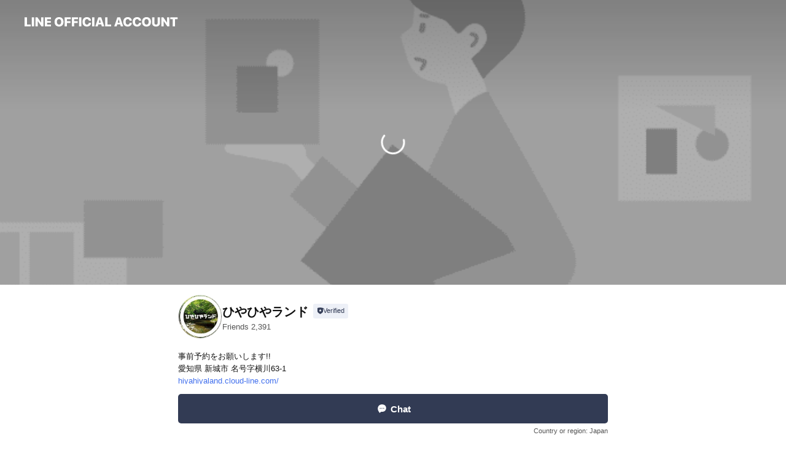

--- FILE ---
content_type: text/html;charset=UTF-8
request_url: https://liff.line.me/1645278921-kWRPP32q/?accountId=553ocrcg&openerPlatform=liff&openerKey=profileRecommend
body_size: 2142
content:
<!DOCTYPE html>
<html>

<head prefix="website: http://ogp.me/ns/website#">
    <meta charset="utf-8">

    <meta property="og:type" content="website" />
    <meta property="og:title" content="Official Account Profile" />
    <meta property="og:url" content="https://liff.line.me/1645278921-kWRPP32q/?accountId=553ocrcg&amp;openerPlatform=liff&amp;openerKey=profileRecommend" />
    <meta property="og:image" content="https://obs.line-scdn.net/0hf0ERIFvZOR94Kysz8AlGSCt2Mn1LSScUWh8teBhUZG4NZxsqDDEDDhRUZG4NZzYiDywQOBtUFURUehc1GBgTeBRVAXETSTUpDTEAOxZ7O30TYCITTDEfBQ/f256x256" />
    <meta property="og:description" content="リンクを開くにはこちらをタップ" />

<script type="text/javascript">
function buildLiffFullUrl(originalUrl, fullUrl) {
    const hash = location.hash;
    if (hash) {
        const liffState = "?accountId=553ocrcg&openerPlatform=liff&openerKey=profileRecommend";
        const liffStateWithHash = liffState + hash;

        const fullUrlWithHash = new URL(originalUrl);
        fullUrlWithHash.searchParams.append("liff.state", liffStateWithHash)

        const liffReferrer = "";
        if (liffReferrer !== "") {
            fullUrlWithHash.searchParams.append("liff.referrer", liffReferrer)
        }

        const liffSource = "";
        if (liffSource !== "") {
            fullUrlWithHash.searchParams.append("liff.source", liffSource)
        }

        return fullUrlWithHash.href;
    } else {
        return fullUrl;
    }
}
</script>

    <script type="text/javascript">
        redirectToTargetPage();

        function redirectToTargetPage() {
            const liffEndpointUrl = "https://page.line.me/"
            let liffFullUrlForBrowser = "https://page.line.me/?liff.state=%3FaccountId%3D553ocrcg%26openerPlatform%3Dliff%26openerKey%3DprofileRecommend"
            liffFullUrlForBrowser = buildLiffFullUrl(liffEndpointUrl, liffFullUrlForBrowser)
            window.location.href = liffFullUrlForBrowser
        }
    </script>
</head>

<body>
    <p><a href="https://page.line.me/?liff.state=%3FaccountId%3D553ocrcg%26openerPlatform%3Dliff%26openerKey%3DprofileRecommend">Please click here if you are not redirected within a few seconds</a></p>
</body>

</html>


--- FILE ---
content_type: text/html; charset=utf-8
request_url: https://page.line.me/553ocrcg?openerPlatform=liff&openerKey=profileRecommend
body_size: 19937
content:
<!DOCTYPE html><html lang="en"><script id="oa-script-list" type="application/json">https://page.line-scdn.net/_next/static/chunks/pages/_app-04a59534f1b6ba96.js,https://page.line-scdn.net/_next/static/chunks/pages/%5BsearchId%5D-64515e177c06d1a4.js</script><head><meta charSet="UTF-8"/><meta name="viewport" content="width=device-width,initial-scale=1,minimum-scale=1,maximum-scale=1,user-scalable=no,viewport-fit=cover"/><link rel="apple-touch-icon" sizes="180x180" href="https://page.line-scdn.net/favicons/apple-touch-icon.png"/><link rel="icon" type="image/png" sizes="32x32" href="https://page.line-scdn.net/favicons/favicon-32x32.png"/><link rel="icon" type="image/png" sizes="16x16" href="https://page.line-scdn.net/favicons/favicon-16x16.png&quot;"/><link rel="mask-icon" href="https://page.line-scdn.net/favicons/safari-pinned-tab.svg" color="#4ecd00"/><link rel="shortcut icon" href="https://page.line-scdn.net/favicons/favicon.ico"/><meta name="theme-color" content="#ffffff"/><meta property="og:image" content="https://page-share.line.me//%40553ocrcg/global/og_image.png?ts=1768720309478"/><meta name="twitter:card" content="summary_large_image"/><link rel="stylesheet" href="https://unpkg.com/swiper@6.8.1/swiper-bundle.min.css"/><title>ひやひやランド | LINE Official Account</title><meta property="og:title" content="ひやひやランド | LINE Official Account"/><meta name="twitter:title" content="ひやひやランド | LINE Official Account"/><link rel="canonical" href="https://page.line.me/553ocrcg"/><meta property="line:service_name" content="Official Account"/><meta property="line:sub_title_2" content="〒441-1603 愛知県 新城市 名号字横川63-1"/><meta name="description" content="ひやひやランド&#x27;s LINE official account profile page. Add them as a friend for the latest news."/><link rel="preload" as="image" href="https://oa-profile-media.line-scdn.net/0hBbXNe3NMHU1lNwkRvxBiGjNoEzxWVURJAlAZeAtMHBUTUhlkMCoMeSVEBgYXe1JLBiFTUB9XSy8AbFp6PCVSeyVcGAITdAVJWgcZVzVHHy0tBxE/w720" media="(max-width: 360px)"/><link rel="preload" as="image" href="https://oa-profile-media.line-scdn.net/0hBbXNe3NMHU1lNwkRvxBiGjNoEzxWVURJAlAZeAtMHBUTUhlkMCoMeSVEBgYXe1JLBiFTUB9XSy8AbFp6PCVSeyVcGAITdAVJWgcZVzVHHy0tBxE/w960" media="(min-width: 360.1px)"/><meta name="next-head-count" content="20"/><link rel="preload" href="https://page.line-scdn.net/_next/static/css/6c56c7c442f9e637.css" as="style"/><link rel="stylesheet" href="https://page.line-scdn.net/_next/static/css/6c56c7c442f9e637.css" data-n-g=""/><link rel="preload" href="https://page.line-scdn.net/_next/static/css/32cf1b1e6f7e57c2.css" as="style"/><link rel="stylesheet" href="https://page.line-scdn.net/_next/static/css/32cf1b1e6f7e57c2.css" data-n-p=""/><noscript data-n-css=""></noscript><script defer="" nomodule="" src="https://page.line-scdn.net/_next/static/chunks/polyfills-c67a75d1b6f99dc8.js"></script><script src="https://page.line-scdn.net/_next/static/chunks/webpack-130e19885477412b.js" defer=""></script><script src="https://page.line-scdn.net/_next/static/chunks/framework-5d5971fdfab04833.js" defer=""></script><script src="https://page.line-scdn.net/_next/static/chunks/main-05d9c954f502a1b0.js" defer=""></script><script src="https://page.line-scdn.net/_next/static/chunks/e893f787-81841bf25f7a5b4d.js" defer=""></script><script src="https://page.line-scdn.net/_next/static/chunks/fd0ff8c8-d43e8626c80b2f59.js" defer=""></script><script src="https://page.line-scdn.net/_next/static/chunks/518-b33b01654ebc3704.js" defer=""></script><script src="https://page.line-scdn.net/_next/static/chunks/421-6db75eee1ddcc32a.js" defer=""></script><script src="https://page.line-scdn.net/_next/static/chunks/70-2befe84e3601a64e.js" defer=""></script><script src="https://page.line-scdn.net/_next/static/chunks/806-b648e1cb86c8d62b.js" defer=""></script><script src="https://page.line-scdn.net/_next/static/chunks/137-90ab3d3bd63e8e4a.js" defer=""></script><script src="https://page.line-scdn.net/_next/static/chunks/124-b469aeaada29d832.js" defer=""></script><script src="https://page.line-scdn.net/_next/static/chunks/423-d26e88c20d1ad3af.js" defer=""></script><script src="https://page.line-scdn.net/_next/static/chunks/913-0e0576b9d3accdb4.js" defer=""></script><script src="https://page.line-scdn.net/_next/static/chunks/741-3bb2a46e2bff1fe4.js" defer=""></script><script src="https://page.line-scdn.net/_next/static/x1gJ7V5kH50Z5km7G6nP6/_buildManifest.js" defer=""></script><script src="https://page.line-scdn.net/_next/static/x1gJ7V5kH50Z5km7G6nP6/_ssgManifest.js" defer=""></script></head><body class=""><div id="__next"><div class="wrap main" style="--profile-button-color:#323b54" data-background="true" data-theme="true" data-js-top="true"><header id="header" class="header header_web"><div class="header_wrap"><span class="header_logo"><svg xmlns="http://www.w3.org/2000/svg" fill="none" viewBox="0 0 250 17" class="header_logo_image" role="img" aria-label="LINE OFFICIAL ACCOUNT" title="LINE OFFICIAL ACCOUNT"><path fill="#000" d="M.118 16V1.204H3.88v11.771h6.121V16zm11.607 0V1.204h3.763V16zm6.009 0V1.204h3.189l5.916 8.541h.072V1.204h3.753V16h-3.158l-5.947-8.634h-.072V16zm15.176 0V1.204h10.14v3.025h-6.377V7.15h5.998v2.83h-5.998v2.994h6.378V16zm23.235.267c-4.491 0-7.3-2.943-7.3-7.66v-.02c0-4.707 2.83-7.65 7.3-7.65 4.502 0 7.311 2.943 7.311 7.65v.02c0 4.717-2.8 7.66-7.311 7.66m0-3.118c2.153 0 3.486-1.763 3.486-4.542v-.02c0-2.8-1.363-4.533-3.486-4.533-2.102 0-3.466 1.723-3.466 4.532v.02c0 2.81 1.354 4.543 3.466 4.543M65.291 16V1.204h10.07v3.025h-6.306v3.373h5.732v2.881h-5.732V16zm11.731 0V1.204h10.07v3.025h-6.307v3.373h5.732v2.881h-5.732V16zm11.73 0V1.204h3.764V16zm12.797.267c-4.44 0-7.198-2.84-7.198-7.67v-.01c0-4.83 2.779-7.65 7.198-7.65 3.866 0 6.542 2.481 6.676 5.793v.103h-3.62l-.021-.154c-.235-1.538-1.312-2.625-3.035-2.625-2.06 0-3.363 1.692-3.363 4.522v.01c0 2.861 1.313 4.563 3.374 4.563 1.63 0 2.789-1.015 3.045-2.666l.02-.112h3.62l-.01.112c-.133 3.312-2.84 5.784-6.686 5.784m8.47-.267V1.204h3.763V16zm5.189 0 4.983-14.796h4.604L129.778 16h-3.947l-.923-3.25h-4.83l-.923 3.25zm7.249-11.577-1.6 5.62h3.271l-1.599-5.62zM131.204 16V1.204h3.763v11.771h6.121V16zm14.868 0 4.983-14.796h4.604L160.643 16h-3.948l-.923-3.25h-4.83L150.02 16zm7.249-11.577-1.599 5.62h3.271l-1.6-5.62zm14.653 11.844c-4.44 0-7.198-2.84-7.198-7.67v-.01c0-4.83 2.779-7.65 7.198-7.65 3.866 0 6.542 2.481 6.675 5.793v.103h-3.619l-.021-.154c-.236-1.538-1.312-2.625-3.035-2.625-2.061 0-3.363 1.692-3.363 4.522v.01c0 2.861 1.312 4.563 3.373 4.563 1.631 0 2.789-1.015 3.046-2.666l.02-.112h3.62l-.01.112c-.134 3.312-2.841 5.784-6.686 5.784m15.258 0c-4.44 0-7.198-2.84-7.198-7.67v-.01c0-4.83 2.778-7.65 7.198-7.65 3.866 0 6.542 2.481 6.675 5.793v.103h-3.619l-.021-.154c-.236-1.538-1.312-2.625-3.035-2.625-2.061 0-3.363 1.692-3.363 4.522v.01c0 2.861 1.312 4.563 3.373 4.563 1.631 0 2.789-1.015 3.046-2.666l.02-.112h3.62l-.011.112c-.133 3.312-2.84 5.784-6.685 5.784m15.36 0c-4.491 0-7.3-2.943-7.3-7.66v-.02c0-4.707 2.83-7.65 7.3-7.65 4.502 0 7.311 2.943 7.311 7.65v.02c0 4.717-2.799 7.66-7.311 7.66m0-3.118c2.154 0 3.487-1.763 3.487-4.542v-.02c0-2.8-1.364-4.533-3.487-4.533-2.102 0-3.466 1.723-3.466 4.532v.02c0 2.81 1.354 4.543 3.466 4.543m15.514 3.118c-3.855 0-6.367-2.184-6.367-5.517V1.204h3.763v9.187c0 1.723.923 2.758 2.615 2.758 1.681 0 2.604-1.035 2.604-2.758V1.204h3.763v9.546c0 3.322-2.491 5.517-6.378 5.517M222.73 16V1.204h3.189l5.916 8.541h.072V1.204h3.753V16h-3.158l-5.947-8.634h-.072V16zm18.611 0V4.229h-4.081V1.204h11.915v3.025h-4.081V16z"></path></svg></span></div></header><div class="container"><div data-intersection-target="profileFace" class="_root_f63qr_2 _modeLiffApp_f63qr_155"><div class="_coverImage_f63qr_2"><div data-intersection-target="coverImage" class="_root_1e0fr_1 _black_1e0fr_61"><picture class="_coverPicture_1e0fr_10"><source media="(min-width: 1048px)" srcSet="[data-uri]"/><source media="(min-width: 712px)" srcSet="[data-uri]"/><img class="_coverImage_1e0fr_7" src="[data-uri]" alt="" width="380" height="189"/></picture><img class="_coverImageSpacer_1e0fr_7" src="[data-uri]" alt=""/><div class="_root_qs6hr_1" aria-label="loading"><svg viewBox="0 0 50 50" xmlns="http://www.w3.org/2000/svg" class="_spinner_qs6hr_10" width="50" style="margin-left:-25px;margin-top:-25px"><path d="m9.906 37.346a1.5 1.5 0 0 1 2.321-1.9 16.461 16.461 0 0 0 12.774 6.054c9.112 0 16.5-7.387 16.5-16.5s-7.388-16.5-16.501-16.5a1.5 1.5 0 0 1 0-3c10.77 0 19.5 8.73 19.5 19.5s-8.73 19.5-19.5 19.5a19.46 19.46 0 0 1 -15.095-7.154z" fill="#fff"></path></svg></div></div></div><div class="_account_f63qr_11"><div class="_accountHead_f63qr_16"><div class="_accountHeadIcon_f63qr_22"><a class="_accountHeadIconLink_f63qr_31" href="/553ocrcg/profile/img"><div class="_root_19dwp_1"><img class="_thumbnailImage_19dwp_8" src="https://profile.line-scdn.net/0hSy3OKthuDFYONhg5cVxzATJzAjt5GAoedgRKYik2BmEqD0kGMVFHZSkzAmclVhxVOwAUNyJhBWEr/preview" alt="Show profile photo" width="70" height="70"/></div></a></div><div class="_accountHeadContents_f63qr_34"><h1 class="_accountHeadTitle_f63qr_37"><span class="_accountHeadTitleText_f63qr_51">ひやひやランド</span><button type="button" class="_accountHeadBadge_f63qr_54" aria-label="Show account info"><span class="_root_4p75h_1 _typeCertified_4p75h_20"><span class="_icon_4p75h_17"><span role="img" aria-label="Verification status" class="la labs _iconImage_4p75h_17" style="width:11px;aspect-ratio:1;display:inline-grid;place-items:stretch"><svg xmlns="http://www.w3.org/2000/svg" data-laicon-version="10.2" viewBox="0 0 20 20" fill="currentColor"><g transform="translate(-2 -2)"><path d="M12 2.5c-3.7 0-6.7.7-7.8 1-.3.2-.5.5-.5.8v8.9c0 3.2 4.2 6.3 8 8.2.1 0 .2.1.3.1s.2 0 .3-.1c3.9-1.9 8-5 8-8.2V4.3c0-.3-.2-.6-.5-.7-1.1-.3-4.1-1.1-7.8-1.1zm0 4.2 1.2 2.7 2.7.3-1.9 2 .4 2.8-2.4-1.2-2.4 1.3.4-2.8-1.9-2 2.7-.3L12 6.7z"/></g></svg></span></span><span class="_label_4p75h_42">Verified</span></span></button></h1><div class="_accountHeadSubTexts_f63qr_58"><p class="_accountHeadSubText_f63qr_58">Friends<!-- --> <!-- -->2,391</p></div></div></div><div class="_accountInfo_f63qr_73"><p class="_accountInfoText_f63qr_85">事前予約をお願いします!!</p><p class="_accountInfoText_f63qr_85">愛知県 新城市 名号字横川63-1</p><p><a class="_accountInfoWebsiteLink_f63qr_137" href="http://hiyahiyaland.cloud-line.com/"><span class="_accountInfoWebsiteUrl_f63qr_141">hiyahiyaland.cloud-line.com/</span></a></p></div><div class="_actionButtons_f63qr_152"><div><div class="_root_1nhde_1"><button type="button" class="_button_1nhde_9"><span class="_icon_1nhde_31"><span role="img" class="la lar" style="width:14px;aspect-ratio:1;display:inline-grid;place-items:stretch"><svg xmlns="http://www.w3.org/2000/svg" data-laicon-version="15.0" viewBox="0 0 20 20" fill="currentColor"><g transform="translate(-2 -2)"><path d="M11.8722 10.2255a.9.9 0 1 0 0 1.8.9.9 0 0 0 0-1.8Zm-3.5386 0a.9.9 0 1 0 0 1.8.9.9 0 0 0 0-1.8Zm7.0767 0a.9.9 0 1 0 0 1.8.9.9 0 0 0 0-1.8Z"/><path d="M6.5966 6.374c-1.256 1.2676-1.988 3.1338-1.988 5.5207 0 2.8387 1.6621 5.3506 2.8876 6.8107.6247-.8619 1.6496-1.7438 3.2265-1.7444h.0015l2.2892-.0098h.0028c3.4682 0 6.2909-2.8223 6.2909-6.2904 0-1.9386-.7072-3.4895-1.9291-4.5632C16.1475 5.0163 14.3376 4.37 12.0582 4.37c-2.3602 0-4.2063.7369-5.4616 2.004Zm-.9235-.915C7.2185 3.8991 9.4223 3.07 12.0582 3.07c2.5189 0 4.6585.7159 6.1779 2.051 1.5279 1.3427 2.371 3.2622 2.371 5.5398 0 4.1857-3.4041 7.5896-7.5894 7.5904h-.0015l-2.2892.0098h-.0028c-1.33 0-2.114.9634-2.5516 1.8265l-.4192.8269-.6345-.676c-1.2252-1.3055-3.8103-4.4963-3.8103-8.3437 0-2.6555.8198-4.8767 2.3645-6.4358Z"/></g></svg></span></span><span class="_label_1nhde_14">Chat</span></button></div></div></div></div></div><div class="content"><div class="ldsg-tab plugin_tab" data-flexible="flexible" style="--tab-indicator-position:0px;--tab-indicator-width:0px" id="tablist"><div class="tab-content"><div class="tab-content-inner"><div class="tab-list" role="tablist"><a aria-selected="true" role="tab" class="tab-list-item" tabindex="0"><span class="text">Basic info</span></a><a aria-selected="false" role="tab" class="tab-list-item"><span class="text">You might like</span></a></div><div class="tab-indicator"></div></div></div></div><section class="section section_info" id="plugin-information-825867040307404" data-js-plugin="information"><h2 class="title_section" data-testid="plugin-header"><span class="title">Basic info</span></h2><div class="basic_info_item info_intro"><i class="icon"><svg width="19" height="19" viewBox="0 0 19 19" fill="none" xmlns="http://www.w3.org/2000/svg"><path fill-rule="evenodd" clip-rule="evenodd" d="M14.25 2.542h-9.5c-.721 0-1.306.584-1.306 1.306v11.304c0 .722.585 1.306 1.306 1.306h9.5c.722 0 1.306-.584 1.306-1.306V3.848c0-.722-.584-1.306-1.306-1.306zM4.75 3.57h9.5c.153 0 .277.124.277.277v11.304a.277.277 0 01-.277.277h-9.5a.277.277 0 01-.277-.277V3.848c0-.153.124-.277.277-.277zm7.167 6.444v-1.03H7.083v1.03h4.834zm0-3.675v1.03H7.083V6.34h4.834zm0 6.32v-1.03H7.083v1.03h4.834z" fill="#000"></path></svg></i>奥三河でBBQや川遊びを満喫できる施設です!!</div><div class="basic_info_item info_tel is_selectable"><i class="icon"><svg width="19" height="19" viewBox="0 0 19 19" fill="none" xmlns="http://www.w3.org/2000/svg"><path fill-rule="evenodd" clip-rule="evenodd" d="M2.816 3.858L4.004 2.67a1.76 1.76 0 012.564.079l2.024 2.286a1.14 1.14 0 01-.048 1.559L7.306 7.832l.014.04c.02.052.045.11.075.173l.051.1c.266.499.762 1.137 1.517 1.892.754.755 1.393 1.25 1.893 1.516.103.055.194.097.271.126l.04.014 1.239-1.238a1.138 1.138 0 011.465-.121l.093.074 2.287 2.024a1.76 1.76 0 01.078 2.563l-1.188 1.188c-1.477 1.478-5.367.513-9.102-3.222-3.735-3.735-4.7-7.625-3.223-9.103zm5.005 1.86L5.797 3.43a.731.731 0 00-1.065-.033L3.544 4.586c-.31.31-.445 1.226-.162 2.367.393 1.582 1.49 3.386 3.385 5.28 1.894 1.894 3.697 2.992 5.28 3.384 1.14.284 2.057.148 2.367-.162l1.187-1.187a.731.731 0 00-.032-1.065l-2.287-2.024a.109.109 0 00-.148.004l-1.403 1.402c-.517.518-1.887-.21-3.496-1.82l-.158-.16c-1.499-1.54-2.164-2.837-1.663-3.337l1.402-1.402a.108.108 0 00.005-.149z" fill="#000"></path></svg></i><a class="link" href="#"><span>070-8513-7585</span></a></div><div class="basic_info_item info_url is_selectable"><i class="icon"><svg width="19" height="19" viewBox="0 0 19 19" fill="none" xmlns="http://www.w3.org/2000/svg"><path fill-rule="evenodd" clip-rule="evenodd" d="M9.5 2.18a7.32 7.32 0 100 14.64 7.32 7.32 0 000-14.64zM3.452 7.766A6.294 6.294 0 003.21 9.5c0 .602.084 1.184.242 1.736H6.32A17.222 17.222 0 016.234 9.5c0-.597.03-1.178.086-1.735H3.452zm.396-1.029H6.46c.224-1.303.607-2.422 1.11-3.225a6.309 6.309 0 00-3.722 3.225zm3.51 1.03a15.745 15.745 0 000 3.47h4.284a15.749 15.749 0 000-3.47H7.358zm4.131-1.03H7.511C7.903 4.64 8.707 3.21 9.5 3.21c.793 0 1.597 1.43 1.99 3.526zm1.19 1.03a17.21 17.21 0 010 3.47h2.869A6.292 6.292 0 0015.79 9.5c0-.602-.084-1.184-.242-1.735H12.68zm2.473-1.03H12.54c-.224-1.303-.607-2.422-1.11-3.225a6.308 6.308 0 013.722 3.225zM7.57 15.489a6.309 6.309 0 01-3.722-3.224H6.46c.224 1.303.607 2.421 1.11 3.224zm1.929.301c-.793 0-1.596-1.43-1.99-3.525h3.98c-.394 2.095-1.197 3.525-1.99 3.525zm1.93-.301c.503-.803.886-1.921 1.11-3.224h2.612a6.309 6.309 0 01-3.723 3.224z" fill="#000"></path></svg></i><a class="account_info_website_link" href="http://hiyahiyaland.cloud-line.com/"><span class="account_info_website_url">hiyahiyaland.cloud-line.com/</span></a></div><div class="basic_info_item info_pay is-solo"><i class="icon"><svg width="19" height="19" viewBox="0 0 19 19" fill="none" xmlns="http://www.w3.org/2000/svg"><path fill-rule="evenodd" clip-rule="evenodd" d="M2.85 3.457h13.3a.91.91 0 01.91.91v10.266a.91.91 0 01-.91.91H2.85a.91.91 0 01-.91-.91V4.367a.91.91 0 01.91-.91zm13.18 3.012V4.486H2.968v1.983H16.03zm0 1.03H2.968v7.015H16.03V7.498zm-1.705 4.52v1.03h-2.368v-1.03h2.368z" fill="#000"></path></svg></i><span class="title">Cash only</span></div><div class="basic_info_item place_map" data-js-access="true"><div class="map_area"><a target="_blank" rel="noopener" href="https://www.google.com/maps/search/?api=1&amp;query=34.991285%2C137.6602824"><img src="https://maps.googleapis.com/maps/api/staticmap?key=AIzaSyCmbTfxB3uMZpzVX9NYKqByC1RRi2jIjf0&amp;channel=Line_Account&amp;scale=2&amp;size=400x200&amp;center=34.991385%2C137.6602824&amp;markers=scale%3A2%7Cicon%3Ahttps%3A%2F%2Fpage.line-scdn.net%2F_%2Fimages%2FmapPin.v1.png%7C34.991285%2C137.6602824&amp;language=en&amp;region=&amp;signature=4RYi1vS_dGKCOwyytlqYr_oSmso%3D" alt=""/></a></div><div class="map_text"><i class="icon"><svg width="19" height="19" viewBox="0 0 19 19" fill="none" xmlns="http://www.w3.org/2000/svg"><path fill-rule="evenodd" clip-rule="evenodd" d="M9.731 1.864l-.23-.004a6.308 6.308 0 00-4.853 2.266c-2.155 2.565-1.9 6.433.515 8.857a210.37 210.37 0 013.774 3.911.772.772 0 001.13 0l.942-.996a182.663 182.663 0 012.829-2.916c2.413-2.422 2.67-6.29.515-8.855a6.308 6.308 0 00-4.622-2.263zm-.23 1.026a5.28 5.28 0 014.064 1.9c1.805 2.147 1.588 5.413-.456 7.466l-.452.456a209.82 209.82 0 00-2.87 2.98l-.285.3-1.247-1.31a176.87 176.87 0 00-2.363-2.425c-2.045-2.053-2.261-5.32-.456-7.468a5.28 5.28 0 014.064-1.9zm0 3.289a2.004 2.004 0 100 4.008 2.004 2.004 0 000-4.008zm0 1.029a.975.975 0 110 1.95.975.975 0 010-1.95z" fill="#000"></path></svg></i><div class="map_title_area"><strong class="map_title">〒441-1603 愛知県 新城市 名号字横川63-1</strong><button type="button" class="button_copy" aria-label="Copy"><i class="icon_copy"><svg width="16" height="16" xmlns="http://www.w3.org/2000/svg" data-laicon-version="15" viewBox="0 0 24 24"><path d="M3.2 3.05a.65.65 0 01.65-.65h12.99a.65.65 0 01.65.65V6.5h-1.3V3.7H4.5v13.28H7v1.3H3.85a.65.65 0 01-.65-.65V3.05z"></path><path d="M6.52 6.36a.65.65 0 01.65-.65h12.98a.65.65 0 01.65.65V17.5l-4.1 4.1H7.17a.65.65 0 01-.65-.65V6.36zm1.3.65V20.3h8.34l3.34-3.34V7.01H7.82z"></path><path d="M14.13 10.19H9.6v-1.3h4.53v1.3zm0 2.2H9.6v-1.3h4.53v1.3zm1.27 3.81h5.4v1.3h-4.1v4.1h-1.3v-5.4z"></path></svg></i></button></div><div class="map_address">三河川合駅</div></div></div></section><section class="section section_recommend" id="plugin-recommendation-RecommendationPlugin" data-js-plugin="recommendation"><a target="_self" rel="noopener" href="https://liff.line.me/1654867680-wGKa63aV/?utm_source=oaprofile&amp;utm_medium=recommend" class="link"><h2 class="title_section" data-testid="plugin-header"><span class="title">You might like</span><span class="text_more">See more</span></h2></a><section class="RecommendationPlugin_subSection__nWfpQ"><h3 class="RecommendationPlugin_subTitle__EGDML">Accounts others are viewing</h3><div class="swiper-container"><div class="swiper-wrapper"><div class="swiper-slide"><div class="recommend_list"><div class="recommend_item" id="recommend-item-1"><a target="_self" rel="noopener" href="https://page.line.me/010cqzyc?openerPlatform=liff&amp;openerKey=profileRecommend" class="link"><div class="thumb"><img src="https://profile.line-scdn.net/0hTok3HVdNC0BWSh2LzD90F2oPBS0hZA0ILi5EJyZLVnQsLkQRYn9AL3ZJUiV4c0pCan8UcSZIUHUo/preview" class="image" alt=""/></div><div class="info"><strong class="info_name"><i class="icon_certified"></i>あそびパークPLUSららぽーと愛知東郷店</strong><div class="info_detail"><span class="friend">4,250 friends</span></div><div class="common_label"><strong class="label"><i class="icon"><svg width="12" height="12" viewBox="0 0 12 12" fill="none" xmlns="http://www.w3.org/2000/svg"><path fill-rule="evenodd" clip-rule="evenodd" d="M1.675 2.925v6.033h.926l.923-.923.923.923h5.878V2.925H4.447l-.923.923-.923-.923h-.926zm-.85-.154c0-.384.312-.696.696-.696h1.432l.571.571.572-.571h6.383c.385 0 .696.312.696.696v6.341a.696.696 0 01-.696.696H4.096l-.572-.571-.571.571H1.52a.696.696 0 01-.696-.696V2.771z" fill="#777"></path><path fill-rule="evenodd" clip-rule="evenodd" d="M3.025 4.909v-.65h1v.65h-1zm0 1.357v-.65h1v.65h-1zm0 1.358v-.65h1v.65h-1z" fill="#777"></path></svg></i><span class="text">Coupons</span></strong><strong class="label"><i class="icon"><svg width="13" height="12" viewBox="0 0 13 12" fill="none" xmlns="http://www.w3.org/2000/svg"><path fill-rule="evenodd" clip-rule="evenodd" d="M11.1 2.14H2.7a.576.576 0 00-.575.576v6.568c0 .317.258.575.575.575h8.4a.576.576 0 00.575-.575V2.716a.576.576 0 00-.575-.575zm-.076 2.407V9.21h-8.25V4.547h8.25zm0-.65V2.791h-8.25v1.106h8.25z" fill="#777"></path><path d="M11.024 9.209v.1h.1v-.1h-.1zm0-4.662h.1v-.1h-.1v.1zM2.774 9.21h-.1v.1h.1v-.1zm0-4.662v-.1h-.1v.1h.1zm8.25-.65v.1h.1v-.1h-.1zm0-1.106h.1v-.1h-.1v.1zm-8.25 0v-.1h-.1v.1h.1zm0 1.106h-.1v.1h.1v-.1zM2.7 2.241h8.4v-.2H2.7v.2zm-.475.475c0-.262.213-.475.475-.475v-.2a.676.676 0 00-.675.675h.2zm0 6.568V2.716h-.2v6.568h.2zm.475.475a.476.476 0 01-.475-.475h-.2c0 .372.303.675.675.675v-.2zm8.4 0H2.7v.2h8.4v-.2zm.475-.475a.476.476 0 01-.475.475v.2a.676.676 0 00.675-.675h-.2zm0-6.568v6.568h.2V2.716h-.2zM11.1 2.24c.262 0 .475.213.475.475h.2a.676.676 0 00-.675-.675v.2zm.024 6.968V4.547h-.2V9.21h.2zm-8.35.1h8.25v-.2h-8.25v.2zm-.1-4.762V9.21h.2V4.547h-.2zm8.35-.1h-8.25v.2h8.25v-.2zm.1-.55V2.791h-.2v1.106h.2zm-.1-1.206h-8.25v.2h8.25v-.2zm-8.35.1v1.106h.2V2.791h-.2zm.1 1.206h8.25v-.2h-8.25v.2zm6.467 2.227l-.296.853-.904.019.72.545-.261.865.741-.516.742.516-.262-.865.72-.545-.903-.019-.297-.853z" fill="#777"></path></svg></i><span class="text">Reward card</span></strong></div></div></a></div><div class="recommend_item" id="recommend-item-2"><a target="_self" rel="noopener" href="https://page.line.me/059oswqi?openerPlatform=liff&amp;openerKey=profileRecommend" class="link"><div class="thumb"><img src="https://profile.line-scdn.net/0hRM0nh_-tDWINFx0S5AJyNTFSAw96OQsqdXZCDHgUW1EkJkljY3lLVHpCVld0d01jNSZBASsRVVAh/preview" class="image" alt=""/></div><div class="info"><strong class="info_name"><i class="icon_certified"></i>中華そば 桜花</strong><div class="info_detail"><span class="friend">5,469 friends</span></div></div></a></div><div class="recommend_item" id="recommend-item-3"><a target="_self" rel="noopener" href="https://page.line.me/858xahxk?openerPlatform=liff&amp;openerKey=profileRecommend" class="link"><div class="thumb"><img src="https://profile.line-scdn.net/0h6o5R4asoaUAIK33wySoWFzRuZy1_BW8IcEsvJy8tZ3gkEy8WZ0QiJy54ZyAnEykTNBhxIih8MXIj/preview" class="image" alt=""/></div><div class="info"><strong class="info_name"><i class="icon_certified"></i>豊田 アサヒスポーツ</strong><div class="info_detail"><span class="friend">551 friends</span></div></div></a></div></div></div><div class="swiper-slide"><div class="recommend_list"><div class="recommend_item" id="recommend-item-4"><a target="_self" rel="noopener" href="https://page.line.me/365ilqxd?openerPlatform=liff&amp;openerKey=profileRecommend" class="link"><div class="thumb"><img src="https://profile.line-scdn.net/0hmVtIb7i3MnlJMCMN88ZNLnV1PBQ-HjQxMVEqTTwybxpnCHcpcFYtSDk1PE83B3V7IAV8SD8ybh02/preview" class="image" alt=""/></div><div class="info"><strong class="info_name"><i class="icon_certified"></i>GABURI</strong><div class="info_detail"><span class="friend">1,633 friends</span></div><div class="common_label"><strong class="label"><i class="icon"><svg width="12" height="12" viewBox="0 0 12 12" fill="none" xmlns="http://www.w3.org/2000/svg"><path fill-rule="evenodd" clip-rule="evenodd" d="M1.675 2.925v6.033h.926l.923-.923.923.923h5.878V2.925H4.447l-.923.923-.923-.923h-.926zm-.85-.154c0-.384.312-.696.696-.696h1.432l.571.571.572-.571h6.383c.385 0 .696.312.696.696v6.341a.696.696 0 01-.696.696H4.096l-.572-.571-.571.571H1.52a.696.696 0 01-.696-.696V2.771z" fill="#777"></path><path fill-rule="evenodd" clip-rule="evenodd" d="M3.025 4.909v-.65h1v.65h-1zm0 1.357v-.65h1v.65h-1zm0 1.358v-.65h1v.65h-1z" fill="#777"></path></svg></i><span class="text">Coupons</span></strong><strong class="label"><i class="icon"><svg width="13" height="12" viewBox="0 0 13 12" fill="none" xmlns="http://www.w3.org/2000/svg"><path fill-rule="evenodd" clip-rule="evenodd" d="M11.1 2.14H2.7a.576.576 0 00-.575.576v6.568c0 .317.258.575.575.575h8.4a.576.576 0 00.575-.575V2.716a.576.576 0 00-.575-.575zm-.076 2.407V9.21h-8.25V4.547h8.25zm0-.65V2.791h-8.25v1.106h8.25z" fill="#777"></path><path d="M11.024 9.209v.1h.1v-.1h-.1zm0-4.662h.1v-.1h-.1v.1zM2.774 9.21h-.1v.1h.1v-.1zm0-4.662v-.1h-.1v.1h.1zm8.25-.65v.1h.1v-.1h-.1zm0-1.106h.1v-.1h-.1v.1zm-8.25 0v-.1h-.1v.1h.1zm0 1.106h-.1v.1h.1v-.1zM2.7 2.241h8.4v-.2H2.7v.2zm-.475.475c0-.262.213-.475.475-.475v-.2a.676.676 0 00-.675.675h.2zm0 6.568V2.716h-.2v6.568h.2zm.475.475a.476.476 0 01-.475-.475h-.2c0 .372.303.675.675.675v-.2zm8.4 0H2.7v.2h8.4v-.2zm.475-.475a.476.476 0 01-.475.475v.2a.676.676 0 00.675-.675h-.2zm0-6.568v6.568h.2V2.716h-.2zM11.1 2.24c.262 0 .475.213.475.475h.2a.676.676 0 00-.675-.675v.2zm.024 6.968V4.547h-.2V9.21h.2zm-8.35.1h8.25v-.2h-8.25v.2zm-.1-4.762V9.21h.2V4.547h-.2zm8.35-.1h-8.25v.2h8.25v-.2zm.1-.55V2.791h-.2v1.106h.2zm-.1-1.206h-8.25v.2h8.25v-.2zm-8.35.1v1.106h.2V2.791h-.2zm.1 1.206h8.25v-.2h-8.25v.2zm6.467 2.227l-.296.853-.904.019.72.545-.261.865.741-.516.742.516-.262-.865.72-.545-.903-.019-.297-.853z" fill="#777"></path></svg></i><span class="text">Reward card</span></strong></div></div></a></div><div class="recommend_item" id="recommend-item-5"><a target="_self" rel="noopener" href="https://page.line.me/213zodti?openerPlatform=liff&amp;openerKey=profileRecommend" class="link"><div class="thumb"><img src="https://profile.line-scdn.net/0ht-d2yTFKKwJZSzXOha5UVWUOJW8uZS1KIS5hNyxLIDd0LzgGMS1jZS8edGJ8eT9TbSRmMShOImck/preview" class="image" alt=""/></div><div class="info"><strong class="info_name"><i class="icon_certified"></i>あみやき亭 豊田寿店</strong><div class="info_detail"><span class="friend">455 friends</span></div></div></a></div><div class="recommend_item" id="recommend-item-6"><a target="_self" rel="noopener" href="https://page.line.me/394mwefc?openerPlatform=liff&amp;openerKey=profileRecommend" class="link"><div class="thumb"><img src="https://profile.line-scdn.net/0hyDMgY-XQJmtwHjTLVstZPExbKAYHMCAjCC05WQFNe1lcemBtSnFgCFQaK14KfTVuSHw5BVROeVpV/preview" class="image" alt=""/></div><div class="info"><strong class="info_name"><i class="icon_certified"></i>ハタスリーシング</strong><div class="info_detail"><span class="friend">1,738 friends</span></div></div></a></div></div></div><div class="swiper-slide"><div class="recommend_list"><div class="recommend_item" id="recommend-item-7"><a target="_self" rel="noopener" href="https://page.line.me/602ktkip?openerPlatform=liff&amp;openerKey=profileRecommend" class="link"><div class="thumb"><img src="https://profile.line-scdn.net/0hHI_jzkzpF2ZiEwC5LM5oMV5WGQsVPREuGnwKVU8bSldMIFM3WXBfUEZGQAZJI1EyViUNAEFGTgNO/preview" class="image" alt=""/></div><div class="info"><strong class="info_name"><i class="icon_certified"></i>楽食家ほろほろ</strong><div class="info_detail"><span class="friend">2,018 friends</span></div><div class="common_label"><strong class="label"><i class="icon"><svg width="12" height="12" viewBox="0 0 12 12" fill="none" xmlns="http://www.w3.org/2000/svg"><path fill-rule="evenodd" clip-rule="evenodd" d="M8.95 1.4L7.892 4.531c-.006.019-.003.076-.002.115l.002.034v5.848H2.006a.606.606 0 01-.606-.606V4.766c0-.057.008-.114.024-.168l1.05-2.76a.607.607 0 01.583-.438H8.95zm-1.184.85h-4.54L2.25 4.816v4.862h4.792V4.685a3.659 3.659 0 01-.003-.147.917.917 0 01.04-.255l.003-.012.684-2.021z" fill="#777"></path><path fill-rule="evenodd" clip-rule="evenodd" d="M6.1 4H3.87c-.177 0-.32-.18-.32-.4 0-.221.143-.4.32-.4H6.1c.176 0 .319.179.319.4 0 .22-.143.4-.32.4zm3.4 6.53c.567 0 1.027-.53 1.027-1.03V3.948l-.729-2.142A.6.6 0 009.23 1.4H8.1l-1 2.98v6.15h2.4zm0-.85c.012 0 .057-.007.111-.064a.289.289 0 00.056-.082c.01-.022.01-.034.01-.035V4.09l-.626-1.84h-.34L7.95 4.52v5.16H9.5z" fill="#777"></path></svg></i><span class="text">Takeout</span></strong></div></div></a></div><div class="recommend_item" id="recommend-item-8"><a target="_self" rel="noopener" href="https://page.line.me/423dpbdc?openerPlatform=liff&amp;openerKey=profileRecommend" class="link"><div class="thumb"><img src="https://profile.line-scdn.net/0hmXidHmgTMndUHSFnojNNIGhYPBojMzQ_LHt7FSIYO08sL3EnOnp_RSUZOEIsJHBxaXgtEyMYa04r/preview" class="image" alt=""/></div><div class="info"><strong class="info_name"><i class="icon_certified"></i>PLEASURE SAUNA TLM</strong><div class="info_detail"><span class="friend">734 friends</span></div></div></a></div><div class="recommend_item" id="recommend-item-9"><a target="_self" rel="noopener" href="https://page.line.me/527stdgq?openerPlatform=liff&amp;openerKey=profileRecommend" class="link"><div class="thumb"><img src="https://profile.line-scdn.net/0hwFlHDpyIKGlRMTaeRb1XPm10JgQmHy4hKVI1B3Azf1x5B2pqa14wXXI5dlp8B2toOV40XCQzJFp5/preview" class="image" alt=""/></div><div class="info"><strong class="info_name"><i class="icon_certified"></i>みの路 梅森店</strong><div class="info_detail"><span class="friend">280 friends</span></div></div></a></div></div></div><div class="swiper-slide"><div class="recommend_list"><div class="recommend_item" id="recommend-item-10"><a target="_self" rel="noopener" href="https://page.line.me/327rzxlu?openerPlatform=liff&amp;openerKey=profileRecommend" class="link"><div class="thumb"><img src="https://profile.line-scdn.net/0hKpSHyoFQFF9uMQqofDtrCFJ0GjIZHxIXFlFaPRswH21GAwZaUwBfOB9hHT9KCQQNB1cLPUNkGGcT/preview" class="image" alt=""/></div><div class="info"><strong class="info_name"><i class="icon_certified"></i>美濃路 岡崎店</strong><div class="info_detail"><span class="friend">536 friends</span></div></div></a></div><div class="recommend_item" id="recommend-item-11"><a target="_self" rel="noopener" href="https://page.line.me/151dxvrj?openerPlatform=liff&amp;openerKey=profileRecommend" class="link"><div class="thumb"><img src="https://profile.line-scdn.net/0huSNhj4piKnxzET0nB5tVK09UJBEEPyw0CyJlHFZCfUhfKWUuRiA2GgJGJhwNKGp5H39tT1BFIRgM/preview" class="image" alt=""/></div><div class="info"><strong class="info_name"><i class="icon_certified"></i>ベビーフェイスプラネッツ豊田店</strong><div class="info_detail"><span class="friend">4,161 friends</span></div></div></a></div><div class="recommend_item" id="recommend-item-12"><a target="_self" rel="noopener" href="https://page.line.me/748lemox?openerPlatform=liff&amp;openerKey=profileRecommend" class="link"><div class="thumb"><img src="https://profile.line-scdn.net/0htxwAGf4LK1dKODplPiZUAHZ9JTo9Fi0fMgk3MWY9JTdgC2QEIQ1lOT89czRlADxWIw5lYT0-dWZi/preview" class="image" alt=""/></div><div class="info"><strong class="info_name"><i class="icon_certified"></i>野球専門店 スポーツショップコンドー</strong><div class="info_detail"><span class="friend">543 friends</span></div></div></a></div></div></div><div class="swiper-slide"><div class="recommend_list"><div class="recommend_item" id="recommend-item-13"><a target="_self" rel="noopener" href="https://page.line.me/425gfghv?openerPlatform=liff&amp;openerKey=profileRecommend" class="link"><div class="thumb"><img src="https://profile.line-scdn.net/0hviOQHXJcKUZyKDuMG9BWEU5tJysFBi8OCh4zKAQqJ3dZGW0YHkw2cFIhcCMPGG9FGkZhdVR_cyVd/preview" class="image" alt=""/></div><div class="info"><strong class="info_name"><i class="icon_certified"></i>タイヤ館 梅坪</strong><div class="info_detail"><span class="friend">1,278 friends</span></div></div></a></div><div class="recommend_item" id="recommend-item-14"><a target="_self" rel="noopener" href="https://page.line.me/181dwyrq?openerPlatform=liff&amp;openerKey=profileRecommend" class="link"><div class="thumb"><img src="https://profile.line-scdn.net/0hkf7FKB8tNEkKPyVNpVBLHjZ6OiR9ETIBcl4vLHhvPy4jCCZKY14pey5tOngmWiMbYQkpKi4_Pi5y/preview" class="image" alt=""/></div><div class="info"><strong class="info_name"><i class="icon_certified"></i>水野工務店</strong><div class="info_detail"><span class="friend">681 friends</span></div></div></a></div><div class="recommend_item" id="recommend-item-15"><a target="_self" rel="noopener" href="https://page.line.me/455ovbsl?openerPlatform=liff&amp;openerKey=profileRecommend" class="link"><div class="thumb"><img src="https://profile.line-scdn.net/0hyY7Hh50VJnYKMTgNEBpZITZ0KBt9HyA-clZoFSdleEciBmh1YlNgQi9jfxQgVWZwP19hECoyekEv/preview" class="image" alt=""/></div><div class="info"><strong class="info_name"><i class="icon_certified"></i>セルフ豊田スマートステーション</strong><div class="info_detail"><span class="friend">1,561 friends</span></div></div></a></div></div></div><div class="swiper-slide"><div class="recommend_list"><div class="recommend_item" id="recommend-item-16"><a target="_self" rel="noopener" href="https://page.line.me/494rezvl?openerPlatform=liff&amp;openerKey=profileRecommend" class="link"><div class="thumb"><img src="https://profile.line-scdn.net/0h-11H029Dch4MMWyH3mwNSTB0fHN7H3RWdANvfy0wfC1zVTYfNlE7K3ozKXspCGYcNQA7fi4xLCZz/preview" class="image" alt=""/></div><div class="info"><strong class="info_name"><i class="icon_certified"></i>麺場 田所商店 豊橋店</strong><div class="info_detail"><span class="friend">1,622 friends</span></div></div></a></div><div class="recommend_item" id="recommend-item-17"><a target="_self" rel="noopener" href="https://page.line.me/274ohdmb?openerPlatform=liff&amp;openerKey=profileRecommend" class="link"><div class="thumb"><img src="https://profile.line-scdn.net/0hoDSza1WdMGtuAxtXzTpPPFJGPgYZLTYjFmwrXkJQag5CM3I6VWB8Dx8HawtEZ3JqAjZ_X0MBa1sW/preview" class="image" alt=""/></div><div class="info"><strong class="info_name"><i class="icon_certified"></i>Suneastplanning株式会社</strong><div class="info_detail"><span class="friend">837 friends</span></div></div></a></div><div class="recommend_item" id="recommend-item-18"><a target="_self" rel="noopener" href="https://page.line.me/030ovnmg?openerPlatform=liff&amp;openerKey=profileRecommend" class="link"><div class="thumb"><img src="https://profile.line-scdn.net/0h7itlzB2CaEZJFXm7l88XEXVQZis-O24OMXQlcD5CYiJnLClEcCEkIT8XPyY0dy9FJ3R1JDgUMXds/preview" class="image" alt=""/></div><div class="info"><strong class="info_name"><i class="icon_certified"></i>とが写真館</strong><div class="info_detail"><span class="friend">631 friends</span></div></div></a></div></div></div><div class="swiper-slide"><div class="recommend_list"><div class="recommend_item" id="recommend-item-19"><a target="_self" rel="noopener" href="https://page.line.me/523kyzvt?openerPlatform=liff&amp;openerKey=profileRecommend" class="link"><div class="thumb"><img src="https://profile.line-scdn.net/0hNiGlfXWsEUZ6FQFcTT9uEUZQHysNOxcOAntXcl5HSn9RJ1MTT3ZbJF0VRiUEdwYWESYOdV1CGiJW/preview" class="image" alt=""/></div><div class="info"><strong class="info_name"><i class="icon_certified"></i>apollostation豊田豊栄町SS</strong><div class="info_detail"><span class="friend">2,925 friends</span></div></div></a></div><div class="recommend_item" id="recommend-item-20"><a target="_self" rel="noopener" href="https://page.line.me/084algwv?openerPlatform=liff&amp;openerKey=profileRecommend" class="link"><div class="thumb"><img src="https://profile.line-scdn.net/0hQdydFLN7DktEHRF3HSpxHHhYACYzMwgDPC9BJWIYUHltKUtJfX4VKDZKUntpJB4ZenhBfWQYB31s/preview" class="image" alt=""/></div><div class="info"><strong class="info_name"><i class="icon_certified"></i>栄和協同組合</strong><div class="info_detail"><span class="friend">1,960 friends</span></div><div class="common_label"><strong class="label"><i class="icon"><svg width="13" height="12" viewBox="0 0 13 12" fill="none" xmlns="http://www.w3.org/2000/svg"><path fill-rule="evenodd" clip-rule="evenodd" d="M11.1 2.14H2.7a.576.576 0 00-.575.576v6.568c0 .317.258.575.575.575h8.4a.576.576 0 00.575-.575V2.716a.576.576 0 00-.575-.575zm-.076 2.407V9.21h-8.25V4.547h8.25zm0-.65V2.791h-8.25v1.106h8.25z" fill="#777"></path><path d="M11.024 9.209v.1h.1v-.1h-.1zm0-4.662h.1v-.1h-.1v.1zM2.774 9.21h-.1v.1h.1v-.1zm0-4.662v-.1h-.1v.1h.1zm8.25-.65v.1h.1v-.1h-.1zm0-1.106h.1v-.1h-.1v.1zm-8.25 0v-.1h-.1v.1h.1zm0 1.106h-.1v.1h.1v-.1zM2.7 2.241h8.4v-.2H2.7v.2zm-.475.475c0-.262.213-.475.475-.475v-.2a.676.676 0 00-.675.675h.2zm0 6.568V2.716h-.2v6.568h.2zm.475.475a.476.476 0 01-.475-.475h-.2c0 .372.303.675.675.675v-.2zm8.4 0H2.7v.2h8.4v-.2zm.475-.475a.476.476 0 01-.475.475v.2a.676.676 0 00.675-.675h-.2zm0-6.568v6.568h.2V2.716h-.2zM11.1 2.24c.262 0 .475.213.475.475h.2a.676.676 0 00-.675-.675v.2zm.024 6.968V4.547h-.2V9.21h.2zm-8.35.1h8.25v-.2h-8.25v.2zm-.1-4.762V9.21h.2V4.547h-.2zm8.35-.1h-8.25v.2h8.25v-.2zm.1-.55V2.791h-.2v1.106h.2zm-.1-1.206h-8.25v.2h8.25v-.2zm-8.35.1v1.106h.2V2.791h-.2zm.1 1.206h8.25v-.2h-8.25v.2zm6.467 2.227l-.296.853-.904.019.72.545-.261.865.741-.516.742.516-.262-.865.72-.545-.903-.019-.297-.853z" fill="#777"></path></svg></i><span class="text">Reward card</span></strong></div></div></a></div><div class="recommend_item" id="recommend-item-21"><a target="_self" rel="noopener" href="https://page.line.me/479lxfgf?openerPlatform=liff&amp;openerKey=profileRecommend" class="link"><div class="thumb"><img src="https://profile.line-scdn.net/0hhHaFLOq4N2dcPyn-jTVIMGB6OQorETEvJA59BX5vbwB4DyRjNFlwVns6PlIkB3M2Nwt-AHBsalEl/preview" class="image" alt=""/></div><div class="info"><strong class="info_name"><i class="icon_certified"></i>麺場 田所商店 豊田店</strong><div class="info_detail"><span class="friend">1,969 friends</span></div></div></a></div></div></div><div class="button_more" slot="wrapper-end"><a target="_self" rel="noopener" href="https://liff.line.me/1654867680-wGKa63aV/?utm_source=oaprofile&amp;utm_medium=recommend" class="link"><i class="icon_more"></i>See more</a></div></div></div></section></section><div class="go_top"><a class="btn_top"><span class="icon"><svg xmlns="http://www.w3.org/2000/svg" width="10" height="11" viewBox="0 0 10 11"><g fill="#111"><path d="M1.464 6.55L.05 5.136 5 .186 6.414 1.6z"></path><path d="M9.95 5.136L5 .186 3.586 1.6l4.95 4.95z"></path><path d="M6 1.507H4v9.259h2z"></path></g></svg></span><span class="text">Top</span></a></div></div></div><div id="footer" class="footer"><div class="account_info"><span class="text">@553ocrcg</span></div><div class="provider_info"><span class="text">© LY Corporation</span><div class="link_group"><a data-testid="link-with-next" class="link" href="/553ocrcg/report">Report</a><a target="_self" rel="noopener" href="https://liff.line.me/1654867680-wGKa63aV/?utm_source=LINE&amp;utm_medium=referral&amp;utm_campaign=oa_profile_footer" class="link">Other official accounts</a></div></div></div><div class="floating_bar is_active"><div class="floating_button is_active"><a target="_blank" rel="noopener" data-js-chat-button="true" class="button_profile"><button type="button" class="button button_chat"><div class="button_content"><i class="icon"><svg xmlns="http://www.w3.org/2000/svg" width="39" height="38" viewBox="0 0 39 38"><path fill="#3C3E43" d="M24.89 19.19a1.38 1.38 0 11-.003-2.76 1.38 1.38 0 01.004 2.76m-5.425 0a1.38 1.38 0 110-2.76 1.38 1.38 0 010 2.76m-5.426 0a1.38 1.38 0 110-2.76 1.38 1.38 0 010 2.76m5.71-13.73c-8.534 0-13.415 5.697-13.415 13.532 0 7.834 6.935 13.875 6.935 13.875s1.08-4.113 4.435-4.113c1.163 0 2.147-.016 3.514-.016 6.428 0 11.64-5.211 11.64-11.638 0-6.428-4.573-11.64-13.108-11.64"></path></svg><svg width="20" height="20" viewBox="0 0 20 20" fill="none" xmlns="http://www.w3.org/2000/svg"><path fill-rule="evenodd" clip-rule="evenodd" d="M2.792 9.92c0-4.468 2.862-7.355 7.291-7.355 4.329 0 7.124 2.483 7.124 6.326a6.332 6.332 0 01-6.325 6.325l-1.908.008c-1.122 0-1.777.828-2.129 1.522l-.348.689-.53-.563c-1.185-1.264-3.175-3.847-3.175-6.953zm5.845 1.537h.834V7.024h-.834v1.8H7.084V7.046h-.833v4.434h.833V9.658h1.553v1.8zm4.071-4.405h.834v2.968h-.834V7.053zm-2.09 4.395h.833V8.48h-.834v2.967zm.424-3.311a.542.542 0 110-1.083.542.542 0 010 1.083zm1.541 2.77a.542.542 0 101.084 0 .542.542 0 00-1.084 0z" fill="#fff"></path></svg></i><span class="text">Chat</span></div></button></a></div><div class="region_area">Country or region:<!-- --> <!-- -->Japan</div></div></div></div><script src="https://static.line-scdn.net/liff/edge/versions/2.27.1/sdk.js"></script><script src="https://static.line-scdn.net/uts/edge/stable/uts.js"></script><script id="__NEXT_DATA__" type="application/json">{"props":{"pageProps":{"initialDataString":"{\"lang\":\"en\",\"origin\":\"web\",\"opener\":{},\"device\":\"Desktop\",\"lineAppVersion\":\"\",\"requestedSearchId\":\"553ocrcg\",\"openQrModal\":false,\"isBusinessAccountLineMeDomain\":false,\"account\":{\"accountInfo\":{\"id\":\"825867040307402\",\"provider\":{\"isCertificated\":false,\"name\":\"ひやひやランド\"},\"countryCode\":\"JP\",\"managingCountryCode\":\"JP\",\"basicSearchId\":\"@553ocrcg\",\"subPageId\":\"825867040307403\",\"profileConfig\":{\"activateSearchId\":true,\"activateFollowerCount\":false},\"shareInfoImage\":\"https://page-share.line.me//%40553ocrcg/global/og_image.png?ts=1768720309478\",\"friendCount\":2391},\"profile\":{\"type\":\"basic\",\"name\":\"ひやひやランド\",\"badgeType\":\"certified\",\"profileImg\":{\"original\":\"https://profile.line-scdn.net/0hSy3OKthuDFYONhg5cVxzATJzAjt5GAoedgRKYik2BmEqD0kGMVFHZSkzAmclVhxVOwAUNyJhBWEr\",\"thumbs\":{\"xSmall\":\"https://profile.line-scdn.net/0hSy3OKthuDFYONhg5cVxzATJzAjt5GAoedgRKYik2BmEqD0kGMVFHZSkzAmclVhxVOwAUNyJhBWEr/preview\",\"small\":\"https://profile.line-scdn.net/0hSy3OKthuDFYONhg5cVxzATJzAjt5GAoedgRKYik2BmEqD0kGMVFHZSkzAmclVhxVOwAUNyJhBWEr/preview\",\"mid\":\"https://profile.line-scdn.net/0hSy3OKthuDFYONhg5cVxzATJzAjt5GAoedgRKYik2BmEqD0kGMVFHZSkzAmclVhxVOwAUNyJhBWEr/preview\",\"large\":\"https://profile.line-scdn.net/0hSy3OKthuDFYONhg5cVxzATJzAjt5GAoedgRKYik2BmEqD0kGMVFHZSkzAmclVhxVOwAUNyJhBWEr/preview\",\"xLarge\":\"https://profile.line-scdn.net/0hSy3OKthuDFYONhg5cVxzATJzAjt5GAoedgRKYik2BmEqD0kGMVFHZSkzAmclVhxVOwAUNyJhBWEr/preview\",\"xxLarge\":\"https://profile.line-scdn.net/0hSy3OKthuDFYONhg5cVxzATJzAjt5GAoedgRKYik2BmEqD0kGMVFHZSkzAmclVhxVOwAUNyJhBWEr/preview\"}},\"bgImg\":{\"original\":\"https://oa-profile-media.line-scdn.net/0hBbXNe3NMHU1lNwkRvxBiGjNoEzxWVURJAlAZeAtMHBUTUhlkMCoMeSVEBgYXe1JLBiFTUB9XSy8AbFp6PCVSeyVcGAITdAVJWgcZVzVHHy0tBxE\",\"thumbs\":{\"xSmall\":\"https://oa-profile-media.line-scdn.net/0hBbXNe3NMHU1lNwkRvxBiGjNoEzxWVURJAlAZeAtMHBUTUhlkMCoMeSVEBgYXe1JLBiFTUB9XSy8AbFp6PCVSeyVcGAITdAVJWgcZVzVHHy0tBxE/w120\",\"small\":\"https://oa-profile-media.line-scdn.net/0hBbXNe3NMHU1lNwkRvxBiGjNoEzxWVURJAlAZeAtMHBUTUhlkMCoMeSVEBgYXe1JLBiFTUB9XSy8AbFp6PCVSeyVcGAITdAVJWgcZVzVHHy0tBxE/w240\",\"mid\":\"https://oa-profile-media.line-scdn.net/0hBbXNe3NMHU1lNwkRvxBiGjNoEzxWVURJAlAZeAtMHBUTUhlkMCoMeSVEBgYXe1JLBiFTUB9XSy8AbFp6PCVSeyVcGAITdAVJWgcZVzVHHy0tBxE/w480\",\"large\":\"https://oa-profile-media.line-scdn.net/0hBbXNe3NMHU1lNwkRvxBiGjNoEzxWVURJAlAZeAtMHBUTUhlkMCoMeSVEBgYXe1JLBiFTUB9XSy8AbFp6PCVSeyVcGAITdAVJWgcZVzVHHy0tBxE/w720\",\"xLarge\":\"https://oa-profile-media.line-scdn.net/0hBbXNe3NMHU1lNwkRvxBiGjNoEzxWVURJAlAZeAtMHBUTUhlkMCoMeSVEBgYXe1JLBiFTUB9XSy8AbFp6PCVSeyVcGAITdAVJWgcZVzVHHy0tBxE/w960\",\"xxLarge\":\"https://oa-profile-media.line-scdn.net/0hBbXNe3NMHU1lNwkRvxBiGjNoEzxWVURJAlAZeAtMHBUTUhlkMCoMeSVEBgYXe1JLBiFTUB9XSy8AbFp6PCVSeyVcGAITdAVJWgcZVzVHHy0tBxE/w2400\"}},\"btnList\":[{\"type\":\"chat\",\"color\":\"#3c3e43\",\"chatReplyTimeDisplay\":false}],\"buttonColor\":\"#323b54\",\"info\":{\"statusMsg\":\"事前予約をお願いします!!\",\"basicInfo\":{\"description\":\"奥三河でBBQや川遊びを満喫できる施設です!!\",\"id\":\"825867040307404\"}},\"oaCallable\":false,\"floatingBarMessageList\":[],\"actionButtonServiceUrls\":[{\"buttonType\":\"HOME\",\"url\":\"https://line.me/R/home/public/main?id=553ocrcg\"}],\"displayInformation\":{\"workingTime\":null,\"budget\":null,\"callType\":null,\"oaCallable\":false,\"oaCallAnyway\":false,\"tel\":null,\"website\":null,\"address\":null,\"newAddress\":{\"postalCode\":\"4411603\",\"provinceName\":\"愛知県\",\"cityName\":\"新城市\",\"baseAddress\":\"名号字横川63-1\",\"detailAddress\":null,\"lat\":34.991285,\"lng\":137.6602824},\"oldAddressDeprecated\":true}},\"pluginList\":[{\"type\":\"media\",\"id\":\"825867040307406\",\"content\":{\"itemList\":[]}},{\"type\":\"information\",\"id\":\"825867040307404\",\"content\":{\"introduction\":\"奥三河でBBQや川遊びを満喫できる施設です!!\",\"callType\":\"phone\",\"oaCallable\":false,\"tel\":\"070-8513-7585\",\"webSites\":{\"items\":[{\"title\":\"WebSite\",\"url\":\"http://hiyahiyaland.cloud-line.com/\"}]},\"paymentMethod\":{\"type\":\"cashOnly\",\"creditCardList\":[\"visa\",\"mastercard\",\"jcb\",\"diners\",\"amex\",\"linePay\"]},\"access\":{\"nearestStationList\":[\"三河川合駅\"],\"address\":{\"postalCode\":\"4411603\",\"detail\":\"愛知県 新城市 名号字横川63-1\"},\"coordinates\":{\"lat\":34.991285,\"lng\":137.6602824},\"mapUrl\":\"https://maps.googleapis.com/maps/api/staticmap?key=AIzaSyCmbTfxB3uMZpzVX9NYKqByC1RRi2jIjf0\u0026channel=Line_Account\u0026scale=2\u0026size=400x200\u0026center=34.991385%2C137.6602824\u0026markers=scale%3A2%7Cicon%3Ahttps%3A%2F%2Fpage.line-scdn.net%2F_%2Fimages%2FmapPin.v1.png%7C34.991285%2C137.6602824\u0026language=en\u0026region=\u0026signature=4RYi1vS_dGKCOwyytlqYr_oSmso%3D\"}}},{\"type\":\"recommendation\",\"id\":\"RecommendationPlugin\",\"content\":{\"i2i\":{\"itemList\":[{\"accountId\":\"010cqzyc\",\"name\":\"あそびパークPLUSららぽーと愛知東郷店\",\"img\":{\"original\":\"https://profile.line-scdn.net/0hTok3HVdNC0BWSh2LzD90F2oPBS0hZA0ILi5EJyZLVnQsLkQRYn9AL3ZJUiV4c0pCan8UcSZIUHUo\",\"thumbs\":{\"xSmall\":\"https://profile.line-scdn.net/0hTok3HVdNC0BWSh2LzD90F2oPBS0hZA0ILi5EJyZLVnQsLkQRYn9AL3ZJUiV4c0pCan8UcSZIUHUo/preview\",\"small\":\"https://profile.line-scdn.net/0hTok3HVdNC0BWSh2LzD90F2oPBS0hZA0ILi5EJyZLVnQsLkQRYn9AL3ZJUiV4c0pCan8UcSZIUHUo/preview\",\"mid\":\"https://profile.line-scdn.net/0hTok3HVdNC0BWSh2LzD90F2oPBS0hZA0ILi5EJyZLVnQsLkQRYn9AL3ZJUiV4c0pCan8UcSZIUHUo/preview\",\"large\":\"https://profile.line-scdn.net/0hTok3HVdNC0BWSh2LzD90F2oPBS0hZA0ILi5EJyZLVnQsLkQRYn9AL3ZJUiV4c0pCan8UcSZIUHUo/preview\",\"xLarge\":\"https://profile.line-scdn.net/0hTok3HVdNC0BWSh2LzD90F2oPBS0hZA0ILi5EJyZLVnQsLkQRYn9AL3ZJUiV4c0pCan8UcSZIUHUo/preview\",\"xxLarge\":\"https://profile.line-scdn.net/0hTok3HVdNC0BWSh2LzD90F2oPBS0hZA0ILi5EJyZLVnQsLkQRYn9AL3ZJUiV4c0pCan8UcSZIUHUo/preview\"}},\"badgeType\":\"certified\",\"friendCount\":4250,\"pluginIconList\":[\"coupon\",\"rewardCard\"]},{\"accountId\":\"059oswqi\",\"name\":\"中華そば 桜花\",\"img\":{\"original\":\"https://profile.line-scdn.net/0hRM0nh_-tDWINFx0S5AJyNTFSAw96OQsqdXZCDHgUW1EkJkljY3lLVHpCVld0d01jNSZBASsRVVAh\",\"thumbs\":{\"xSmall\":\"https://profile.line-scdn.net/0hRM0nh_-tDWINFx0S5AJyNTFSAw96OQsqdXZCDHgUW1EkJkljY3lLVHpCVld0d01jNSZBASsRVVAh/preview\",\"small\":\"https://profile.line-scdn.net/0hRM0nh_-tDWINFx0S5AJyNTFSAw96OQsqdXZCDHgUW1EkJkljY3lLVHpCVld0d01jNSZBASsRVVAh/preview\",\"mid\":\"https://profile.line-scdn.net/0hRM0nh_-tDWINFx0S5AJyNTFSAw96OQsqdXZCDHgUW1EkJkljY3lLVHpCVld0d01jNSZBASsRVVAh/preview\",\"large\":\"https://profile.line-scdn.net/0hRM0nh_-tDWINFx0S5AJyNTFSAw96OQsqdXZCDHgUW1EkJkljY3lLVHpCVld0d01jNSZBASsRVVAh/preview\",\"xLarge\":\"https://profile.line-scdn.net/0hRM0nh_-tDWINFx0S5AJyNTFSAw96OQsqdXZCDHgUW1EkJkljY3lLVHpCVld0d01jNSZBASsRVVAh/preview\",\"xxLarge\":\"https://profile.line-scdn.net/0hRM0nh_-tDWINFx0S5AJyNTFSAw96OQsqdXZCDHgUW1EkJkljY3lLVHpCVld0d01jNSZBASsRVVAh/preview\"}},\"badgeType\":\"certified\",\"friendCount\":5469,\"pluginIconList\":[]},{\"accountId\":\"858xahxk\",\"name\":\"豊田 アサヒスポーツ\",\"img\":{\"original\":\"https://profile.line-scdn.net/0h6o5R4asoaUAIK33wySoWFzRuZy1_BW8IcEsvJy8tZ3gkEy8WZ0QiJy54ZyAnEykTNBhxIih8MXIj\",\"thumbs\":{\"xSmall\":\"https://profile.line-scdn.net/0h6o5R4asoaUAIK33wySoWFzRuZy1_BW8IcEsvJy8tZ3gkEy8WZ0QiJy54ZyAnEykTNBhxIih8MXIj/preview\",\"small\":\"https://profile.line-scdn.net/0h6o5R4asoaUAIK33wySoWFzRuZy1_BW8IcEsvJy8tZ3gkEy8WZ0QiJy54ZyAnEykTNBhxIih8MXIj/preview\",\"mid\":\"https://profile.line-scdn.net/0h6o5R4asoaUAIK33wySoWFzRuZy1_BW8IcEsvJy8tZ3gkEy8WZ0QiJy54ZyAnEykTNBhxIih8MXIj/preview\",\"large\":\"https://profile.line-scdn.net/0h6o5R4asoaUAIK33wySoWFzRuZy1_BW8IcEsvJy8tZ3gkEy8WZ0QiJy54ZyAnEykTNBhxIih8MXIj/preview\",\"xLarge\":\"https://profile.line-scdn.net/0h6o5R4asoaUAIK33wySoWFzRuZy1_BW8IcEsvJy8tZ3gkEy8WZ0QiJy54ZyAnEykTNBhxIih8MXIj/preview\",\"xxLarge\":\"https://profile.line-scdn.net/0h6o5R4asoaUAIK33wySoWFzRuZy1_BW8IcEsvJy8tZ3gkEy8WZ0QiJy54ZyAnEykTNBhxIih8MXIj/preview\"}},\"badgeType\":\"certified\",\"friendCount\":551,\"pluginIconList\":[]},{\"accountId\":\"365ilqxd\",\"name\":\"GABURI\",\"img\":{\"original\":\"https://profile.line-scdn.net/0hmVtIb7i3MnlJMCMN88ZNLnV1PBQ-HjQxMVEqTTwybxpnCHcpcFYtSDk1PE83B3V7IAV8SD8ybh02\",\"thumbs\":{\"xSmall\":\"https://profile.line-scdn.net/0hmVtIb7i3MnlJMCMN88ZNLnV1PBQ-HjQxMVEqTTwybxpnCHcpcFYtSDk1PE83B3V7IAV8SD8ybh02/preview\",\"small\":\"https://profile.line-scdn.net/0hmVtIb7i3MnlJMCMN88ZNLnV1PBQ-HjQxMVEqTTwybxpnCHcpcFYtSDk1PE83B3V7IAV8SD8ybh02/preview\",\"mid\":\"https://profile.line-scdn.net/0hmVtIb7i3MnlJMCMN88ZNLnV1PBQ-HjQxMVEqTTwybxpnCHcpcFYtSDk1PE83B3V7IAV8SD8ybh02/preview\",\"large\":\"https://profile.line-scdn.net/0hmVtIb7i3MnlJMCMN88ZNLnV1PBQ-HjQxMVEqTTwybxpnCHcpcFYtSDk1PE83B3V7IAV8SD8ybh02/preview\",\"xLarge\":\"https://profile.line-scdn.net/0hmVtIb7i3MnlJMCMN88ZNLnV1PBQ-HjQxMVEqTTwybxpnCHcpcFYtSDk1PE83B3V7IAV8SD8ybh02/preview\",\"xxLarge\":\"https://profile.line-scdn.net/0hmVtIb7i3MnlJMCMN88ZNLnV1PBQ-HjQxMVEqTTwybxpnCHcpcFYtSDk1PE83B3V7IAV8SD8ybh02/preview\"}},\"badgeType\":\"certified\",\"friendCount\":1633,\"pluginIconList\":[\"coupon\",\"rewardCard\"]},{\"accountId\":\"213zodti\",\"name\":\"あみやき亭 豊田寿店\",\"img\":{\"original\":\"https://profile.line-scdn.net/0ht-d2yTFKKwJZSzXOha5UVWUOJW8uZS1KIS5hNyxLIDd0LzgGMS1jZS8edGJ8eT9TbSRmMShOImck\",\"thumbs\":{\"xSmall\":\"https://profile.line-scdn.net/0ht-d2yTFKKwJZSzXOha5UVWUOJW8uZS1KIS5hNyxLIDd0LzgGMS1jZS8edGJ8eT9TbSRmMShOImck/preview\",\"small\":\"https://profile.line-scdn.net/0ht-d2yTFKKwJZSzXOha5UVWUOJW8uZS1KIS5hNyxLIDd0LzgGMS1jZS8edGJ8eT9TbSRmMShOImck/preview\",\"mid\":\"https://profile.line-scdn.net/0ht-d2yTFKKwJZSzXOha5UVWUOJW8uZS1KIS5hNyxLIDd0LzgGMS1jZS8edGJ8eT9TbSRmMShOImck/preview\",\"large\":\"https://profile.line-scdn.net/0ht-d2yTFKKwJZSzXOha5UVWUOJW8uZS1KIS5hNyxLIDd0LzgGMS1jZS8edGJ8eT9TbSRmMShOImck/preview\",\"xLarge\":\"https://profile.line-scdn.net/0ht-d2yTFKKwJZSzXOha5UVWUOJW8uZS1KIS5hNyxLIDd0LzgGMS1jZS8edGJ8eT9TbSRmMShOImck/preview\",\"xxLarge\":\"https://profile.line-scdn.net/0ht-d2yTFKKwJZSzXOha5UVWUOJW8uZS1KIS5hNyxLIDd0LzgGMS1jZS8edGJ8eT9TbSRmMShOImck/preview\"}},\"badgeType\":\"certified\",\"friendCount\":455,\"pluginIconList\":[]},{\"accountId\":\"394mwefc\",\"name\":\"ハタスリーシング\",\"img\":{\"original\":\"https://profile.line-scdn.net/0hyDMgY-XQJmtwHjTLVstZPExbKAYHMCAjCC05WQFNe1lcemBtSnFgCFQaK14KfTVuSHw5BVROeVpV\",\"thumbs\":{\"xSmall\":\"https://profile.line-scdn.net/0hyDMgY-XQJmtwHjTLVstZPExbKAYHMCAjCC05WQFNe1lcemBtSnFgCFQaK14KfTVuSHw5BVROeVpV/preview\",\"small\":\"https://profile.line-scdn.net/0hyDMgY-XQJmtwHjTLVstZPExbKAYHMCAjCC05WQFNe1lcemBtSnFgCFQaK14KfTVuSHw5BVROeVpV/preview\",\"mid\":\"https://profile.line-scdn.net/0hyDMgY-XQJmtwHjTLVstZPExbKAYHMCAjCC05WQFNe1lcemBtSnFgCFQaK14KfTVuSHw5BVROeVpV/preview\",\"large\":\"https://profile.line-scdn.net/0hyDMgY-XQJmtwHjTLVstZPExbKAYHMCAjCC05WQFNe1lcemBtSnFgCFQaK14KfTVuSHw5BVROeVpV/preview\",\"xLarge\":\"https://profile.line-scdn.net/0hyDMgY-XQJmtwHjTLVstZPExbKAYHMCAjCC05WQFNe1lcemBtSnFgCFQaK14KfTVuSHw5BVROeVpV/preview\",\"xxLarge\":\"https://profile.line-scdn.net/0hyDMgY-XQJmtwHjTLVstZPExbKAYHMCAjCC05WQFNe1lcemBtSnFgCFQaK14KfTVuSHw5BVROeVpV/preview\"}},\"badgeType\":\"certified\",\"friendCount\":1738,\"pluginIconList\":[]},{\"accountId\":\"602ktkip\",\"name\":\"楽食家ほろほろ\",\"img\":{\"original\":\"https://profile.line-scdn.net/0hHI_jzkzpF2ZiEwC5LM5oMV5WGQsVPREuGnwKVU8bSldMIFM3WXBfUEZGQAZJI1EyViUNAEFGTgNO\",\"thumbs\":{\"xSmall\":\"https://profile.line-scdn.net/0hHI_jzkzpF2ZiEwC5LM5oMV5WGQsVPREuGnwKVU8bSldMIFM3WXBfUEZGQAZJI1EyViUNAEFGTgNO/preview\",\"small\":\"https://profile.line-scdn.net/0hHI_jzkzpF2ZiEwC5LM5oMV5WGQsVPREuGnwKVU8bSldMIFM3WXBfUEZGQAZJI1EyViUNAEFGTgNO/preview\",\"mid\":\"https://profile.line-scdn.net/0hHI_jzkzpF2ZiEwC5LM5oMV5WGQsVPREuGnwKVU8bSldMIFM3WXBfUEZGQAZJI1EyViUNAEFGTgNO/preview\",\"large\":\"https://profile.line-scdn.net/0hHI_jzkzpF2ZiEwC5LM5oMV5WGQsVPREuGnwKVU8bSldMIFM3WXBfUEZGQAZJI1EyViUNAEFGTgNO/preview\",\"xLarge\":\"https://profile.line-scdn.net/0hHI_jzkzpF2ZiEwC5LM5oMV5WGQsVPREuGnwKVU8bSldMIFM3WXBfUEZGQAZJI1EyViUNAEFGTgNO/preview\",\"xxLarge\":\"https://profile.line-scdn.net/0hHI_jzkzpF2ZiEwC5LM5oMV5WGQsVPREuGnwKVU8bSldMIFM3WXBfUEZGQAZJI1EyViUNAEFGTgNO/preview\"}},\"badgeType\":\"certified\",\"friendCount\":2018,\"pluginIconList\":[\"takeout\"]},{\"accountId\":\"423dpbdc\",\"name\":\"PLEASURE SAUNA TLM\",\"img\":{\"original\":\"https://profile.line-scdn.net/0hmXidHmgTMndUHSFnojNNIGhYPBojMzQ_LHt7FSIYO08sL3EnOnp_RSUZOEIsJHBxaXgtEyMYa04r\",\"thumbs\":{\"xSmall\":\"https://profile.line-scdn.net/0hmXidHmgTMndUHSFnojNNIGhYPBojMzQ_LHt7FSIYO08sL3EnOnp_RSUZOEIsJHBxaXgtEyMYa04r/preview\",\"small\":\"https://profile.line-scdn.net/0hmXidHmgTMndUHSFnojNNIGhYPBojMzQ_LHt7FSIYO08sL3EnOnp_RSUZOEIsJHBxaXgtEyMYa04r/preview\",\"mid\":\"https://profile.line-scdn.net/0hmXidHmgTMndUHSFnojNNIGhYPBojMzQ_LHt7FSIYO08sL3EnOnp_RSUZOEIsJHBxaXgtEyMYa04r/preview\",\"large\":\"https://profile.line-scdn.net/0hmXidHmgTMndUHSFnojNNIGhYPBojMzQ_LHt7FSIYO08sL3EnOnp_RSUZOEIsJHBxaXgtEyMYa04r/preview\",\"xLarge\":\"https://profile.line-scdn.net/0hmXidHmgTMndUHSFnojNNIGhYPBojMzQ_LHt7FSIYO08sL3EnOnp_RSUZOEIsJHBxaXgtEyMYa04r/preview\",\"xxLarge\":\"https://profile.line-scdn.net/0hmXidHmgTMndUHSFnojNNIGhYPBojMzQ_LHt7FSIYO08sL3EnOnp_RSUZOEIsJHBxaXgtEyMYa04r/preview\"}},\"badgeType\":\"certified\",\"friendCount\":734,\"pluginIconList\":[]},{\"accountId\":\"527stdgq\",\"name\":\"みの路 梅森店\",\"img\":{\"original\":\"https://profile.line-scdn.net/0hwFlHDpyIKGlRMTaeRb1XPm10JgQmHy4hKVI1B3Azf1x5B2pqa14wXXI5dlp8B2toOV40XCQzJFp5\",\"thumbs\":{\"xSmall\":\"https://profile.line-scdn.net/0hwFlHDpyIKGlRMTaeRb1XPm10JgQmHy4hKVI1B3Azf1x5B2pqa14wXXI5dlp8B2toOV40XCQzJFp5/preview\",\"small\":\"https://profile.line-scdn.net/0hwFlHDpyIKGlRMTaeRb1XPm10JgQmHy4hKVI1B3Azf1x5B2pqa14wXXI5dlp8B2toOV40XCQzJFp5/preview\",\"mid\":\"https://profile.line-scdn.net/0hwFlHDpyIKGlRMTaeRb1XPm10JgQmHy4hKVI1B3Azf1x5B2pqa14wXXI5dlp8B2toOV40XCQzJFp5/preview\",\"large\":\"https://profile.line-scdn.net/0hwFlHDpyIKGlRMTaeRb1XPm10JgQmHy4hKVI1B3Azf1x5B2pqa14wXXI5dlp8B2toOV40XCQzJFp5/preview\",\"xLarge\":\"https://profile.line-scdn.net/0hwFlHDpyIKGlRMTaeRb1XPm10JgQmHy4hKVI1B3Azf1x5B2pqa14wXXI5dlp8B2toOV40XCQzJFp5/preview\",\"xxLarge\":\"https://profile.line-scdn.net/0hwFlHDpyIKGlRMTaeRb1XPm10JgQmHy4hKVI1B3Azf1x5B2pqa14wXXI5dlp8B2toOV40XCQzJFp5/preview\"}},\"badgeType\":\"certified\",\"friendCount\":280,\"pluginIconList\":[]},{\"accountId\":\"327rzxlu\",\"name\":\"美濃路 岡崎店\",\"img\":{\"original\":\"https://profile.line-scdn.net/0hKpSHyoFQFF9uMQqofDtrCFJ0GjIZHxIXFlFaPRswH21GAwZaUwBfOB9hHT9KCQQNB1cLPUNkGGcT\",\"thumbs\":{\"xSmall\":\"https://profile.line-scdn.net/0hKpSHyoFQFF9uMQqofDtrCFJ0GjIZHxIXFlFaPRswH21GAwZaUwBfOB9hHT9KCQQNB1cLPUNkGGcT/preview\",\"small\":\"https://profile.line-scdn.net/0hKpSHyoFQFF9uMQqofDtrCFJ0GjIZHxIXFlFaPRswH21GAwZaUwBfOB9hHT9KCQQNB1cLPUNkGGcT/preview\",\"mid\":\"https://profile.line-scdn.net/0hKpSHyoFQFF9uMQqofDtrCFJ0GjIZHxIXFlFaPRswH21GAwZaUwBfOB9hHT9KCQQNB1cLPUNkGGcT/preview\",\"large\":\"https://profile.line-scdn.net/0hKpSHyoFQFF9uMQqofDtrCFJ0GjIZHxIXFlFaPRswH21GAwZaUwBfOB9hHT9KCQQNB1cLPUNkGGcT/preview\",\"xLarge\":\"https://profile.line-scdn.net/0hKpSHyoFQFF9uMQqofDtrCFJ0GjIZHxIXFlFaPRswH21GAwZaUwBfOB9hHT9KCQQNB1cLPUNkGGcT/preview\",\"xxLarge\":\"https://profile.line-scdn.net/0hKpSHyoFQFF9uMQqofDtrCFJ0GjIZHxIXFlFaPRswH21GAwZaUwBfOB9hHT9KCQQNB1cLPUNkGGcT/preview\"}},\"badgeType\":\"certified\",\"friendCount\":536,\"pluginIconList\":[]},{\"accountId\":\"151dxvrj\",\"name\":\"ベビーフェイスプラネッツ豊田店\",\"img\":{\"original\":\"https://profile.line-scdn.net/0huSNhj4piKnxzET0nB5tVK09UJBEEPyw0CyJlHFZCfUhfKWUuRiA2GgJGJhwNKGp5H39tT1BFIRgM\",\"thumbs\":{\"xSmall\":\"https://profile.line-scdn.net/0huSNhj4piKnxzET0nB5tVK09UJBEEPyw0CyJlHFZCfUhfKWUuRiA2GgJGJhwNKGp5H39tT1BFIRgM/preview\",\"small\":\"https://profile.line-scdn.net/0huSNhj4piKnxzET0nB5tVK09UJBEEPyw0CyJlHFZCfUhfKWUuRiA2GgJGJhwNKGp5H39tT1BFIRgM/preview\",\"mid\":\"https://profile.line-scdn.net/0huSNhj4piKnxzET0nB5tVK09UJBEEPyw0CyJlHFZCfUhfKWUuRiA2GgJGJhwNKGp5H39tT1BFIRgM/preview\",\"large\":\"https://profile.line-scdn.net/0huSNhj4piKnxzET0nB5tVK09UJBEEPyw0CyJlHFZCfUhfKWUuRiA2GgJGJhwNKGp5H39tT1BFIRgM/preview\",\"xLarge\":\"https://profile.line-scdn.net/0huSNhj4piKnxzET0nB5tVK09UJBEEPyw0CyJlHFZCfUhfKWUuRiA2GgJGJhwNKGp5H39tT1BFIRgM/preview\",\"xxLarge\":\"https://profile.line-scdn.net/0huSNhj4piKnxzET0nB5tVK09UJBEEPyw0CyJlHFZCfUhfKWUuRiA2GgJGJhwNKGp5H39tT1BFIRgM/preview\"}},\"badgeType\":\"certified\",\"friendCount\":4161,\"pluginIconList\":[]},{\"accountId\":\"748lemox\",\"name\":\"野球専門店 スポーツショップコンドー\",\"img\":{\"original\":\"https://profile.line-scdn.net/0htxwAGf4LK1dKODplPiZUAHZ9JTo9Fi0fMgk3MWY9JTdgC2QEIQ1lOT89czRlADxWIw5lYT0-dWZi\",\"thumbs\":{\"xSmall\":\"https://profile.line-scdn.net/0htxwAGf4LK1dKODplPiZUAHZ9JTo9Fi0fMgk3MWY9JTdgC2QEIQ1lOT89czRlADxWIw5lYT0-dWZi/preview\",\"small\":\"https://profile.line-scdn.net/0htxwAGf4LK1dKODplPiZUAHZ9JTo9Fi0fMgk3MWY9JTdgC2QEIQ1lOT89czRlADxWIw5lYT0-dWZi/preview\",\"mid\":\"https://profile.line-scdn.net/0htxwAGf4LK1dKODplPiZUAHZ9JTo9Fi0fMgk3MWY9JTdgC2QEIQ1lOT89czRlADxWIw5lYT0-dWZi/preview\",\"large\":\"https://profile.line-scdn.net/0htxwAGf4LK1dKODplPiZUAHZ9JTo9Fi0fMgk3MWY9JTdgC2QEIQ1lOT89czRlADxWIw5lYT0-dWZi/preview\",\"xLarge\":\"https://profile.line-scdn.net/0htxwAGf4LK1dKODplPiZUAHZ9JTo9Fi0fMgk3MWY9JTdgC2QEIQ1lOT89czRlADxWIw5lYT0-dWZi/preview\",\"xxLarge\":\"https://profile.line-scdn.net/0htxwAGf4LK1dKODplPiZUAHZ9JTo9Fi0fMgk3MWY9JTdgC2QEIQ1lOT89czRlADxWIw5lYT0-dWZi/preview\"}},\"badgeType\":\"certified\",\"friendCount\":543,\"pluginIconList\":[]},{\"accountId\":\"425gfghv\",\"name\":\"タイヤ館 梅坪\",\"img\":{\"original\":\"https://profile.line-scdn.net/0hviOQHXJcKUZyKDuMG9BWEU5tJysFBi8OCh4zKAQqJ3dZGW0YHkw2cFIhcCMPGG9FGkZhdVR_cyVd\",\"thumbs\":{\"xSmall\":\"https://profile.line-scdn.net/0hviOQHXJcKUZyKDuMG9BWEU5tJysFBi8OCh4zKAQqJ3dZGW0YHkw2cFIhcCMPGG9FGkZhdVR_cyVd/preview\",\"small\":\"https://profile.line-scdn.net/0hviOQHXJcKUZyKDuMG9BWEU5tJysFBi8OCh4zKAQqJ3dZGW0YHkw2cFIhcCMPGG9FGkZhdVR_cyVd/preview\",\"mid\":\"https://profile.line-scdn.net/0hviOQHXJcKUZyKDuMG9BWEU5tJysFBi8OCh4zKAQqJ3dZGW0YHkw2cFIhcCMPGG9FGkZhdVR_cyVd/preview\",\"large\":\"https://profile.line-scdn.net/0hviOQHXJcKUZyKDuMG9BWEU5tJysFBi8OCh4zKAQqJ3dZGW0YHkw2cFIhcCMPGG9FGkZhdVR_cyVd/preview\",\"xLarge\":\"https://profile.line-scdn.net/0hviOQHXJcKUZyKDuMG9BWEU5tJysFBi8OCh4zKAQqJ3dZGW0YHkw2cFIhcCMPGG9FGkZhdVR_cyVd/preview\",\"xxLarge\":\"https://profile.line-scdn.net/0hviOQHXJcKUZyKDuMG9BWEU5tJysFBi8OCh4zKAQqJ3dZGW0YHkw2cFIhcCMPGG9FGkZhdVR_cyVd/preview\"}},\"badgeType\":\"certified\",\"friendCount\":1278,\"pluginIconList\":[]},{\"accountId\":\"181dwyrq\",\"name\":\"水野工務店\",\"img\":{\"original\":\"https://profile.line-scdn.net/0hkf7FKB8tNEkKPyVNpVBLHjZ6OiR9ETIBcl4vLHhvPy4jCCZKY14pey5tOngmWiMbYQkpKi4_Pi5y\",\"thumbs\":{\"xSmall\":\"https://profile.line-scdn.net/0hkf7FKB8tNEkKPyVNpVBLHjZ6OiR9ETIBcl4vLHhvPy4jCCZKY14pey5tOngmWiMbYQkpKi4_Pi5y/preview\",\"small\":\"https://profile.line-scdn.net/0hkf7FKB8tNEkKPyVNpVBLHjZ6OiR9ETIBcl4vLHhvPy4jCCZKY14pey5tOngmWiMbYQkpKi4_Pi5y/preview\",\"mid\":\"https://profile.line-scdn.net/0hkf7FKB8tNEkKPyVNpVBLHjZ6OiR9ETIBcl4vLHhvPy4jCCZKY14pey5tOngmWiMbYQkpKi4_Pi5y/preview\",\"large\":\"https://profile.line-scdn.net/0hkf7FKB8tNEkKPyVNpVBLHjZ6OiR9ETIBcl4vLHhvPy4jCCZKY14pey5tOngmWiMbYQkpKi4_Pi5y/preview\",\"xLarge\":\"https://profile.line-scdn.net/0hkf7FKB8tNEkKPyVNpVBLHjZ6OiR9ETIBcl4vLHhvPy4jCCZKY14pey5tOngmWiMbYQkpKi4_Pi5y/preview\",\"xxLarge\":\"https://profile.line-scdn.net/0hkf7FKB8tNEkKPyVNpVBLHjZ6OiR9ETIBcl4vLHhvPy4jCCZKY14pey5tOngmWiMbYQkpKi4_Pi5y/preview\"}},\"badgeType\":\"certified\",\"friendCount\":681,\"pluginIconList\":[]},{\"accountId\":\"455ovbsl\",\"name\":\"セルフ豊田スマートステーション\",\"img\":{\"original\":\"https://profile.line-scdn.net/0hyY7Hh50VJnYKMTgNEBpZITZ0KBt9HyA-clZoFSdleEciBmh1YlNgQi9jfxQgVWZwP19hECoyekEv\",\"thumbs\":{\"xSmall\":\"https://profile.line-scdn.net/0hyY7Hh50VJnYKMTgNEBpZITZ0KBt9HyA-clZoFSdleEciBmh1YlNgQi9jfxQgVWZwP19hECoyekEv/preview\",\"small\":\"https://profile.line-scdn.net/0hyY7Hh50VJnYKMTgNEBpZITZ0KBt9HyA-clZoFSdleEciBmh1YlNgQi9jfxQgVWZwP19hECoyekEv/preview\",\"mid\":\"https://profile.line-scdn.net/0hyY7Hh50VJnYKMTgNEBpZITZ0KBt9HyA-clZoFSdleEciBmh1YlNgQi9jfxQgVWZwP19hECoyekEv/preview\",\"large\":\"https://profile.line-scdn.net/0hyY7Hh50VJnYKMTgNEBpZITZ0KBt9HyA-clZoFSdleEciBmh1YlNgQi9jfxQgVWZwP19hECoyekEv/preview\",\"xLarge\":\"https://profile.line-scdn.net/0hyY7Hh50VJnYKMTgNEBpZITZ0KBt9HyA-clZoFSdleEciBmh1YlNgQi9jfxQgVWZwP19hECoyekEv/preview\",\"xxLarge\":\"https://profile.line-scdn.net/0hyY7Hh50VJnYKMTgNEBpZITZ0KBt9HyA-clZoFSdleEciBmh1YlNgQi9jfxQgVWZwP19hECoyekEv/preview\"}},\"badgeType\":\"certified\",\"friendCount\":1561,\"pluginIconList\":[]},{\"accountId\":\"494rezvl\",\"name\":\"麺場 田所商店 豊橋店\",\"img\":{\"original\":\"https://profile.line-scdn.net/0h-11H029Dch4MMWyH3mwNSTB0fHN7H3RWdANvfy0wfC1zVTYfNlE7K3ozKXspCGYcNQA7fi4xLCZz\",\"thumbs\":{\"xSmall\":\"https://profile.line-scdn.net/0h-11H029Dch4MMWyH3mwNSTB0fHN7H3RWdANvfy0wfC1zVTYfNlE7K3ozKXspCGYcNQA7fi4xLCZz/preview\",\"small\":\"https://profile.line-scdn.net/0h-11H029Dch4MMWyH3mwNSTB0fHN7H3RWdANvfy0wfC1zVTYfNlE7K3ozKXspCGYcNQA7fi4xLCZz/preview\",\"mid\":\"https://profile.line-scdn.net/0h-11H029Dch4MMWyH3mwNSTB0fHN7H3RWdANvfy0wfC1zVTYfNlE7K3ozKXspCGYcNQA7fi4xLCZz/preview\",\"large\":\"https://profile.line-scdn.net/0h-11H029Dch4MMWyH3mwNSTB0fHN7H3RWdANvfy0wfC1zVTYfNlE7K3ozKXspCGYcNQA7fi4xLCZz/preview\",\"xLarge\":\"https://profile.line-scdn.net/0h-11H029Dch4MMWyH3mwNSTB0fHN7H3RWdANvfy0wfC1zVTYfNlE7K3ozKXspCGYcNQA7fi4xLCZz/preview\",\"xxLarge\":\"https://profile.line-scdn.net/0h-11H029Dch4MMWyH3mwNSTB0fHN7H3RWdANvfy0wfC1zVTYfNlE7K3ozKXspCGYcNQA7fi4xLCZz/preview\"}},\"badgeType\":\"certified\",\"friendCount\":1622,\"pluginIconList\":[]},{\"accountId\":\"274ohdmb\",\"name\":\"Suneastplanning株式会社\",\"img\":{\"original\":\"https://profile.line-scdn.net/0hoDSza1WdMGtuAxtXzTpPPFJGPgYZLTYjFmwrXkJQag5CM3I6VWB8Dx8HawtEZ3JqAjZ_X0MBa1sW\",\"thumbs\":{\"xSmall\":\"https://profile.line-scdn.net/0hoDSza1WdMGtuAxtXzTpPPFJGPgYZLTYjFmwrXkJQag5CM3I6VWB8Dx8HawtEZ3JqAjZ_X0MBa1sW/preview\",\"small\":\"https://profile.line-scdn.net/0hoDSza1WdMGtuAxtXzTpPPFJGPgYZLTYjFmwrXkJQag5CM3I6VWB8Dx8HawtEZ3JqAjZ_X0MBa1sW/preview\",\"mid\":\"https://profile.line-scdn.net/0hoDSza1WdMGtuAxtXzTpPPFJGPgYZLTYjFmwrXkJQag5CM3I6VWB8Dx8HawtEZ3JqAjZ_X0MBa1sW/preview\",\"large\":\"https://profile.line-scdn.net/0hoDSza1WdMGtuAxtXzTpPPFJGPgYZLTYjFmwrXkJQag5CM3I6VWB8Dx8HawtEZ3JqAjZ_X0MBa1sW/preview\",\"xLarge\":\"https://profile.line-scdn.net/0hoDSza1WdMGtuAxtXzTpPPFJGPgYZLTYjFmwrXkJQag5CM3I6VWB8Dx8HawtEZ3JqAjZ_X0MBa1sW/preview\",\"xxLarge\":\"https://profile.line-scdn.net/0hoDSza1WdMGtuAxtXzTpPPFJGPgYZLTYjFmwrXkJQag5CM3I6VWB8Dx8HawtEZ3JqAjZ_X0MBa1sW/preview\"}},\"badgeType\":\"certified\",\"friendCount\":837,\"pluginIconList\":[]},{\"accountId\":\"030ovnmg\",\"name\":\"とが写真館\",\"img\":{\"original\":\"https://profile.line-scdn.net/0h7itlzB2CaEZJFXm7l88XEXVQZis-O24OMXQlcD5CYiJnLClEcCEkIT8XPyY0dy9FJ3R1JDgUMXds\",\"thumbs\":{\"xSmall\":\"https://profile.line-scdn.net/0h7itlzB2CaEZJFXm7l88XEXVQZis-O24OMXQlcD5CYiJnLClEcCEkIT8XPyY0dy9FJ3R1JDgUMXds/preview\",\"small\":\"https://profile.line-scdn.net/0h7itlzB2CaEZJFXm7l88XEXVQZis-O24OMXQlcD5CYiJnLClEcCEkIT8XPyY0dy9FJ3R1JDgUMXds/preview\",\"mid\":\"https://profile.line-scdn.net/0h7itlzB2CaEZJFXm7l88XEXVQZis-O24OMXQlcD5CYiJnLClEcCEkIT8XPyY0dy9FJ3R1JDgUMXds/preview\",\"large\":\"https://profile.line-scdn.net/0h7itlzB2CaEZJFXm7l88XEXVQZis-O24OMXQlcD5CYiJnLClEcCEkIT8XPyY0dy9FJ3R1JDgUMXds/preview\",\"xLarge\":\"https://profile.line-scdn.net/0h7itlzB2CaEZJFXm7l88XEXVQZis-O24OMXQlcD5CYiJnLClEcCEkIT8XPyY0dy9FJ3R1JDgUMXds/preview\",\"xxLarge\":\"https://profile.line-scdn.net/0h7itlzB2CaEZJFXm7l88XEXVQZis-O24OMXQlcD5CYiJnLClEcCEkIT8XPyY0dy9FJ3R1JDgUMXds/preview\"}},\"badgeType\":\"certified\",\"friendCount\":631,\"pluginIconList\":[]},{\"accountId\":\"523kyzvt\",\"name\":\"apollostation豊田豊栄町SS\",\"img\":{\"original\":\"https://profile.line-scdn.net/0hNiGlfXWsEUZ6FQFcTT9uEUZQHysNOxcOAntXcl5HSn9RJ1MTT3ZbJF0VRiUEdwYWESYOdV1CGiJW\",\"thumbs\":{\"xSmall\":\"https://profile.line-scdn.net/0hNiGlfXWsEUZ6FQFcTT9uEUZQHysNOxcOAntXcl5HSn9RJ1MTT3ZbJF0VRiUEdwYWESYOdV1CGiJW/preview\",\"small\":\"https://profile.line-scdn.net/0hNiGlfXWsEUZ6FQFcTT9uEUZQHysNOxcOAntXcl5HSn9RJ1MTT3ZbJF0VRiUEdwYWESYOdV1CGiJW/preview\",\"mid\":\"https://profile.line-scdn.net/0hNiGlfXWsEUZ6FQFcTT9uEUZQHysNOxcOAntXcl5HSn9RJ1MTT3ZbJF0VRiUEdwYWESYOdV1CGiJW/preview\",\"large\":\"https://profile.line-scdn.net/0hNiGlfXWsEUZ6FQFcTT9uEUZQHysNOxcOAntXcl5HSn9RJ1MTT3ZbJF0VRiUEdwYWESYOdV1CGiJW/preview\",\"xLarge\":\"https://profile.line-scdn.net/0hNiGlfXWsEUZ6FQFcTT9uEUZQHysNOxcOAntXcl5HSn9RJ1MTT3ZbJF0VRiUEdwYWESYOdV1CGiJW/preview\",\"xxLarge\":\"https://profile.line-scdn.net/0hNiGlfXWsEUZ6FQFcTT9uEUZQHysNOxcOAntXcl5HSn9RJ1MTT3ZbJF0VRiUEdwYWESYOdV1CGiJW/preview\"}},\"badgeType\":\"certified\",\"friendCount\":2925,\"pluginIconList\":[]},{\"accountId\":\"084algwv\",\"name\":\"栄和協同組合\",\"img\":{\"original\":\"https://profile.line-scdn.net/0hQdydFLN7DktEHRF3HSpxHHhYACYzMwgDPC9BJWIYUHltKUtJfX4VKDZKUntpJB4ZenhBfWQYB31s\",\"thumbs\":{\"xSmall\":\"https://profile.line-scdn.net/0hQdydFLN7DktEHRF3HSpxHHhYACYzMwgDPC9BJWIYUHltKUtJfX4VKDZKUntpJB4ZenhBfWQYB31s/preview\",\"small\":\"https://profile.line-scdn.net/0hQdydFLN7DktEHRF3HSpxHHhYACYzMwgDPC9BJWIYUHltKUtJfX4VKDZKUntpJB4ZenhBfWQYB31s/preview\",\"mid\":\"https://profile.line-scdn.net/0hQdydFLN7DktEHRF3HSpxHHhYACYzMwgDPC9BJWIYUHltKUtJfX4VKDZKUntpJB4ZenhBfWQYB31s/preview\",\"large\":\"https://profile.line-scdn.net/0hQdydFLN7DktEHRF3HSpxHHhYACYzMwgDPC9BJWIYUHltKUtJfX4VKDZKUntpJB4ZenhBfWQYB31s/preview\",\"xLarge\":\"https://profile.line-scdn.net/0hQdydFLN7DktEHRF3HSpxHHhYACYzMwgDPC9BJWIYUHltKUtJfX4VKDZKUntpJB4ZenhBfWQYB31s/preview\",\"xxLarge\":\"https://profile.line-scdn.net/0hQdydFLN7DktEHRF3HSpxHHhYACYzMwgDPC9BJWIYUHltKUtJfX4VKDZKUntpJB4ZenhBfWQYB31s/preview\"}},\"badgeType\":\"certified\",\"friendCount\":1960,\"pluginIconList\":[\"rewardCard\"]},{\"accountId\":\"479lxfgf\",\"name\":\"麺場 田所商店 豊田店\",\"img\":{\"original\":\"https://profile.line-scdn.net/0hhHaFLOq4N2dcPyn-jTVIMGB6OQorETEvJA59BX5vbwB4DyRjNFlwVns6PlIkB3M2Nwt-AHBsalEl\",\"thumbs\":{\"xSmall\":\"https://profile.line-scdn.net/0hhHaFLOq4N2dcPyn-jTVIMGB6OQorETEvJA59BX5vbwB4DyRjNFlwVns6PlIkB3M2Nwt-AHBsalEl/preview\",\"small\":\"https://profile.line-scdn.net/0hhHaFLOq4N2dcPyn-jTVIMGB6OQorETEvJA59BX5vbwB4DyRjNFlwVns6PlIkB3M2Nwt-AHBsalEl/preview\",\"mid\":\"https://profile.line-scdn.net/0hhHaFLOq4N2dcPyn-jTVIMGB6OQorETEvJA59BX5vbwB4DyRjNFlwVns6PlIkB3M2Nwt-AHBsalEl/preview\",\"large\":\"https://profile.line-scdn.net/0hhHaFLOq4N2dcPyn-jTVIMGB6OQorETEvJA59BX5vbwB4DyRjNFlwVns6PlIkB3M2Nwt-AHBsalEl/preview\",\"xLarge\":\"https://profile.line-scdn.net/0hhHaFLOq4N2dcPyn-jTVIMGB6OQorETEvJA59BX5vbwB4DyRjNFlwVns6PlIkB3M2Nwt-AHBsalEl/preview\",\"xxLarge\":\"https://profile.line-scdn.net/0hhHaFLOq4N2dcPyn-jTVIMGB6OQorETEvJA59BX5vbwB4DyRjNFlwVns6PlIkB3M2Nwt-AHBsalEl/preview\"}},\"badgeType\":\"certified\",\"friendCount\":1969,\"pluginIconList\":[]}],\"recommendationCreatedDate\":\"20260118\"}}}]},\"userRelation\":{\"friendshipType\":\"unknown\",\"favorite\":\"unknown\"}}","lang":"en","bodyAttributes":"","i18n":null}},"page":"/[searchId]","query":{"openerPlatform":"liff","openerKey":"profileRecommend","searchId":"553ocrcg"},"buildId":"x1gJ7V5kH50Z5km7G6nP6","assetPrefix":"https://page.line-scdn.net","isFallback":false,"appGip":true,"scriptLoader":[]}</script></body></html>